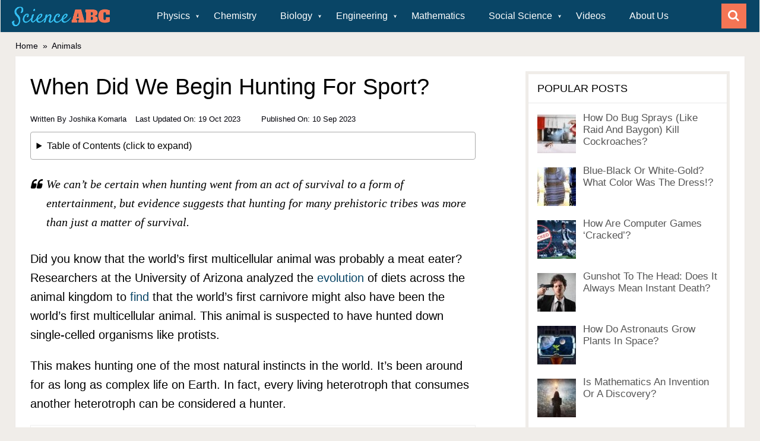

--- FILE ---
content_type: text/html
request_url: https://www.scienceabc.com/nature/animals/when-did-we-begin-hunting-for-sport.html
body_size: 36579
content:
<!DOCTYPE html>
<html class="no-js" lang="en-US">
<head>
	<meta charset="UTF-8">
	
	<!--[if IE ]>
	<meta http-equiv="X-UA-Compatible" content="IE=edge,chrome=1">
	<![endif]-->
	<link rel="profile" href="https://gmpg.org/xfn/11" />
	
                    <link rel="icon" href="https://www.scienceabc.com/wp-content/uploads/2015/04/favicon.ico" type="image/x-icon" />
        
        
        
                    <meta name="viewport" content="width=device-width, initial-scale=1">
            <meta name="apple-mobile-web-app-capable" content="yes">
            <meta name="apple-mobile-web-app-status-bar-style" content="black">
        
                            
	        <meta itemprop="name" content="When Did We Begin Hunting For Sport?" />
        <meta itemprop="url" content="https://www.scienceabc.com/nature/animals/when-did-we-begin-hunting-for-sport.html" />
	
                                                <meta itemprop="creator accountablePerson" content="Joshika Komarla" />
                    	
	<link rel="preconnect" href="https://cdn.fuseplatform.net" crossorigin>
	<link rel="preconnect" href="https://pagead2.googlesyndication.com" crossorigin>
	<link rel="preconnect" href="https://www.googletagservices.com" crossorigin>
	<link rel="preconnect" href="https://securepubads.g.doubleclick.net" crossorigin>
	<link rel="preconnect" href="https://static.criteo.net" crossorigin>
	<link rel="preconnect" href="https://www.googletagmanager.com" crossorigin>
	<link rel="preconnect" href="https://cdn.fuseplatform.net" crossorigin>
	<link rel="prefetch" href="https://www.googletagmanager.com/gtag/js?id=G-75C7GV94NH">
	<link rel="prefetch" href="https://cdn.fuseplatform.net/publift/tags/2/2299/fuse.js">
	<link rel="prefetch" href="https://securepubads.g.doubleclick.net/tag/js/gpt.js">
	<link rel="preload" href="https://www.scienceabc.com/wp-content/uploads/2016/01/ScienceABCNewLogo-1.png" as="image" media="all">


	<script>(function(w,d,u){w.readyQ=[];w.bindReadyQ=[];function p(x,y){if(x=="ready"){w.bindReadyQ.push(y);}else{w.readyQ.push(x);}};var a={ready:p,bind:p};w.$=w.jQuery=function(f){if(f===d||f===u){return a}else{p(f)}}})(window,document)</script>

	
<link rel="manifest" href="/superpwa-manifest.json">
<link rel="prefetch" href="/superpwa-manifest.json">
<meta name="theme-color" content="#ffffff">
<meta name="mobile-web-app-capable" content="yes">
<meta name="apple-touch-fullscreen" content="yes">
<meta name="apple-mobile-web-app-title" content="Science ABC">
<meta name="application-name" content="Science ABC">
<meta name="apple-mobile-web-app-capable" content="yes">
<meta name="apple-mobile-web-app-status-bar-style" content="default">
<link rel="apple-touch-icon" sizes="192x192" href="https://www.scienceabc.com/wp-content/uploads/2019/02/icon-e1551210823781.png">
<link rel="apple-touch-icon" sizes="512x512" href="https://www.scienceabc.com/wp-content/uploads/2019/02/splash-e1551210835132.jpg">

<meta name='robots' content='max-image-preview:large' />
<link rel="preload" as="font" href="https://www.scienceabc.com/wp-content/themes/mts_sociallyviral/fonts/FontAwesome.ttf" data-wpacu-preload-font="1" crossorigin>
<link rel="preload" as="font" href="https://www.scienceabc.com/wp-content/themes/mts_sociallyviral/fonts/FontAwesome.woff" data-wpacu-preload-font="1" crossorigin>
<link rel="preload" as="font" href="https://www.scienceabc.com/wp-content/themes/mts_sociallyviral/fonts/FontAwesome.eot" data-wpacu-preload-font="1" crossorigin>
<link rel="preload" as="font" href="https://www.scienceabc.com/wp-content/themes/mts_sociallyviral/fonts/FontAwesome.svg" data-wpacu-preload-font="1" crossorigin>
<script type="text/javascript">document.documentElement.className = document.documentElement.className.replace( /\bno-js\b/,'js' );</script>
	
	<style media="all">.awd-visible-phone{display:none !important}.awd-visible-tablet{display:none !important}.awd-hidden-desktop{display:none !important}.awd-visible-desktop{display:inherit !important}@media (min-width:980px){#top-bar .awd-hidden-phone{display:inline-block}#top-bar .awd-hidden-tablet{display:inline-block}#top-bar .awd-visible-desktop{display:inline-block !important}#sub-header .awd-hidden-phone{display:inline-block}#sub-header .awd-hidden-tablet{display:inline-block}#sub-header .awd-visible-desktop{display:inline-block !important}}@media (min-width:768px) and (max-width:979px){.awd-hidden-desktop{display:inherit !important}.awd-visible-desktop{display:none !important}.awd-visible-tablet{display:inherit !important}.awd-hidden-tablet{display:none !important}}@media (max-width:767px){.awd-hidden-desktop{display:inherit !important}.awd-visible-desktop{display:none !important}.awd-visible-phone{display:inherit !important}.awd-hidden-phone{display:none !important}}
.lazy-hidden,.entry img.lazy-hidden,img.thumbnail.lazy-hidden{background-color:#fff;background-image:url(//www.scienceabc.com/wp-content/plugins/a3-lazy-load/assets/css/loading.gif);background-repeat:no-repeat;background-position:50% 50%}figure.wp-block-image img.lazy-hidden{min-width:150px}picture source[type="image/webp"]{display:block}
.clear{clear:both}.nobr{white-space:nowrap}.lazy-hidden,.entry img.lazy-hidden,img.thumbnail.lazy-hidden{background-color:#fff}
html,body,div,span,iframe,h1,h2,h3,h4,h5,h6,p,blockquote,a,em,img,ins,small,strong,sub,sup,i,center,ol,ul,li,fieldset,form,label,legend,table,caption,tbody,tfoot,thead,tr,th,td,article,footer,header,menu,nav{margin:0;padding:0;border:0;font-size:100%;font:inherit;vertical-align:baseline}html{-webkit-font-smoothing:antialiased;-webkit-text-size-adjust:100%}article,footer,header,menu,nav{display:block}ol,ul{list-style-position:inside!important}sup,sub{font-size:50%}sup{vertical-align:super}sub{vertical-align:sub}blockquote,q{quotes:none}table{border-collapse:collapse;border-spacing:0}em{font-style:italic}button,input,select,textarea{margin:0}:focus{outline:0}img{max-width:100%;height:auto!important}iframe{max-width:100%}blockquote{font-weight:400;padding:0 10px 20px 27px;position:relative;margin-top:25px;font-family:Georgia;font-size:20px;font-style:italic}blockquote:after{font-family:FontAwesome;position:absolute;content:"\f10d";font-size:20px;width:50px;top:0;left:0}blockquote p{margin-bottom:10px}strong,b{font-weight:700}i{font-style:italic}small{font-size:100%}.wp-caption{background:#fff;border:1px solid #f0f0f0;max-width:96%;padding:5px 3px 10px;text-align:center}.wp-caption-text{margin-bottom:0}body{font:16px/27px Arial,sans-serif;color:#707070;background-color:#f0ede9}::-moz-selection{background:#222;color:#fff;text-shadow:none}::selection{background:#222;color:#fff;text-shadow:none}#page,.container{position:relative;margin-right:auto;margin-left:auto}h1,h2,h3,h4{font-weight:500;margin-bottom:12px;color:#555}h1{line-height:1.1}h2{line-height:1.2}h3{line-height:1.3}h4{font-size:20px;line-height:1.4}p{margin-bottom:20px}a{text-decoration:none;color:#369;transition:color .25s ease-in}a:hover{color:#ee210b}a:link,a:visited,a:active{text-decoration:none}.main-container{width:100%;margin:0 auto;clear:both;display:block;padding:0}#page,.container{max-width:1170px;min-width:240px}#site-header.fixed-header{position:fixed;top:0;left:0;width:100%}#page{margin-top:40px;min-height:100px;clear:both;width:100%;margin:40px auto 0px auto}.outer-page{max-width:1170px;margin:0 auto}header .menu-item-has-children>a:after{right:5px}header #primary-navigation .menu-item-has-children>a{padding-right:20px}div#page.single,#page.error{background:#fff;float:left;width:100%;padding:25px;box-sizing:border-box;margin-top:2px;box-shadow:0px 1px 2px 0px rgba(0,0,0,.05);margin-bottom:30px}.error404 .header-ad,.header-ad{margin-bottom:7px}.header-ad{clear:both}.error #s{border:1px solid rgba(0,0,0,.2)}.error p{color:#707070}header{float:left;width:100%;position:relative}#site-header{position:relative;float:left;width:100%;z-index:99;background:#fff;box-shadow:0px 1px 2px 0px rgba(0,0,0,.05);margin-bottom:5px}#site-header .container{background:#fff;max-width:100%}#menu-new-main-menu.clearfix:after{clear:none}header .primary-navigation li a{font-size:16px}#header{position:relative;width:100%;float:left;margin:0;padding:0;margin-top:0;text-align:center}#header h1,#header h2{float:left;display:inline-block;line-height:1;position:relative}#logo a{float:left;line-height:1}.image-logo{margin-top:2px;margin-bottom:0}#logo img{float:left}.logo-wrap{padding:0 0 0 20px;overflow:hidden;float:left;display:inline-block;box-sizing:border-box}#header .header-search{float:none;width:100%;max-width:453px;margin-bottom:23px;margin-top:31px;margin-left:auto;margin-right:auto;text-align:left}#header #searchform{width:100%;float:left}#header #s{margin:0 !important;width:100%;background:#efebe7;border-color:#efebe7}.widget-header .textwidget{float:left;margin-top:46px;border-left:1px solid #ccc;padding-left:20px}.single{margin-bottom:0}.menu-item-has-children>a:after{content:"\27A4";position:absolute;right:30px;transform:rotate(90deg);font-size:.5em}#primary-navigation{display:block;float:right;width:100%;text-align:left;max-width:100%}#primary-navigation a{color:#fff;text-align:left;text-decoration:none;padding:8px 20px;transition:none}#primary-navigation a{padding:15px 20px;box-sizing:border-box}#primary-navigation .menu-item-has-children>a{padding-right:45px}.navigation ul li:hover{background:rgba(0,0,0,.08)}.navigation ul li:hover a{color:#fff!important}.navigation ul{margin:0 auto 0 0;list-style-type:none}.navigation ul li{float:left;line-height:24px;position:relative;transition:background .25s ease-in}.navigation ul li a,.navigation ul li a:link,.navigation ul li a:visited{display:inline-block}.navigation ul li li{border-bottom:0}.navigation ul ul{position:absolute;width:265px;padding:20px 0 0;padding-top:0;z-index:400;font-size:12px;color:#798189;border-top:1px solid rgba(255,255,255,.22)}.navigation ul ul li{padding:0;border-right:0}.navigation ul ul a,.navigation ul ul a:link,.navigation ul ul a:visited{padding:13px 45px 13px 20px;position:relative;width:265px;border-left:0;background:0 0;border-right:0;border-radius:0;border-bottom:0;margin:0}.navigation ul ul li:last-child a{border-bottom:none}.navigation ul ul{display:none}.navigation ul ul ul{left:265px;top:-1px}.clearfix:before,.clearfix:after{content:" ";display:table}.clearfix:after{clear:both}.clearfix{*zoom:1}.mobile-menu.footer{display:none !important}.navigation .toggle-caret{display:none}a#pull{display:none}.navigation i{margin-right:4px}.sticky-navigation-active{z-index:500;position:fixed;top:0;margin:0 !important;-webkit-backface-visibility:hidden}.admin-bar .sticky-navigation-active{top:32px}.sticky-navigation a{transition:all .25s linear}.sticky-navigation-active a{padding-top:5px;padding-bottom:5px}.home-h2 .latestPost.featuredPost{width:100%;margin-right:0}.home-h2 .sidebar.c-4-12{background:#fff;width:33%;max-width:370px;box-shadow:0px 1px 2px 0px rgba(0,0,0,.05);margin-bottom:20px}.home-h2 .article{width:65.812%}.article{width:67%;float:left;margin-bottom:10px;padding:0}@media (max-width:768px){.article{width:100%;float:left;margin-bottom:10px;padding:0}#menu-new-main-menu{display:none!important}.logo-wrap{position:fixed;top:0;left:10px}body .main-container{max-width:96%}#logo a{padding:0}#logo img{float:left!important}}.article ul li a{line-height:200%}.article ol li a{line-height:200%}#content_box{float:left;width:100%}.post{float:left;width:100%;word-wrap:break-word}.single_post{width:100%;overflow:hidden}.single_post .thecategory a{color:#fff}.single_post .thecategory{color:#fff;padding:7px 15px;margin-left:0;margin-bottom:15px;float:left}.single_page{padding-top:0;float:left;width:100%}.post-single-content{clear:both}.readMore{float:right;color:#7b7a79}.readMore a{color:#ee210b}.frontPost .readMore a{color:#000;font-size:12px}.ss-full-width{background:#fff;overflow:hidden;padding-top:0}.ss-full-width #content_box{padding-right:0;padding-left:0}.ss-full-width #featured-thumbnail,.ss-full-width .featured-thumbnail,.ss-full-width .featured-thumbnail img{float:none}.post.excerpt{clear:both;margin-bottom:30px;overflow:hidden;padding-bottom:15px;background-color:#fff;width:auto}.wp-post-image{float:left}.featured-thumbnail{float:left;max-width:100%}#featured-thumbnail{float:left;max-width:100%;display:block;position:relative;width:100%}.featured-thumbnail img{margin-bottom:0;width:100%;float:left}.title{clear:both}.single-title{float:left;width:100%}h3.featured-category-title{clear:both}h3.featured-category-title a{color:#555}.page h1.title{padding-top:0;margin-bottom:0}.post-info{display:block;color:#02020a;float:left;clear:both;width:100%;font-size:13px;text-transform:capitalize}.post-info a,.single_post .post-info a{color:#02020a}.post-info>span,.widget .vertical-small .post-info>span{margin-right:35px}.related-posts .post-info>span{margin-right:10px}.post-info>span:last-child{margin-right:0}.post-info i{margin-right:3px}.widget .post-info>span{margin-right:15px}.related-posts .post-info{clear:none;float:none}.thecategory{margin-left:5px}article header{margin-bottom:11px;float:left;width:100%}.single article header{margin-bottom:5px}.single-prev-next{float:right;margin-bottom:27px;overflow:hidden}.single-prev-next a{color:#fff;text-transform:uppercase;font-weight:500;padding:10px 15px;line-height:22px;margin-right:3px;margin-bottom:3px;position:relative;display:inline-block;transition:background .25s ease-in}.single-prev-next a i{margin-right:3px}.single-prev-next a:last-child{margin-right:0}.latestPost{width:31.6%;float:left;margin-bottom:30px;margin-right:2.6%;background:#fff;box-shadow:0px 1px 2px 0px rgba(0,0,0,.05);position:relative}.home-h2 .latestPost{width:48.052%;margin-right:3.896%}.latestPost.featuredPost{width:65.8%}.post-label{position:absolute;top:0;left:0;padding:7px 15px;color:#fff !important}.latestPost.first{clear:left}.home-h2 .latestPost.first{clear:none}.latestPost .title{display:block;margin-bottom:7px}.latestPost.featuredPost .title{margin-bottom:0}.latestPost header{padding:15px 20px 14px;box-sizing:border-box;margin-bottom:0}.latestPost.featuredPost header{min-height:92px}.single_post header{width:100%;margin-bottom:8px}.article img.left,.article img.alignleft,.wp-caption.alignleft{margin:.3em 1.571em .5em 0;display:block;float:left}.article img.right,.article img.alignright,.wp-caption.alignright{margin:.3em 0 .5em 1.571em;display:block;float:right}.article img.center,.article img.aligncenter,.wp-caption.aligncenter{margin:.3em auto .5em auto;display:block}.article img.aligncenter{margin-top:1em;margin-bottom:1em;display:block;clear:both}.article ul{margin:1.5em 0 1.571em 1.9em;list-style-type:square;list-style-position:inside}.article ol{margin:1.5em 0 1.571em 1.9em;list-style-type:decimal;list-style-position:inside}.article ul ul,.article ol ol,.article ul ol,.article ol ul{margin-top:0;margin-bottom:0}.article .iconlist{margin-left:0}.article .iconlist li{list-style-type:none}.thecontent{clear:both}.widget_nav_menu .fa>a,.widget_nav_menu .fa>a{padding-left:5px}.widget_nav_menu .sub-menu{margin-top:8px}#sidebar .widget_nav_menu li{list-style-type:none;margin-left:0}#sidebar .widget_nav_menu li ul{margin-left:10px}#sidebar .widget_nav_menu .sub-menu{display:none}#sidebar .menu-item-has-children>a:after{content:''}#sidebar .menu-item-has-children.active>.toggle-caret i:before{content:"\f068"}#sidebar .widget_nav_menu .toggle-caret{position:absolute;right:0;top:0}.widget .textwidget{line-height:23px;padding-top:0}#sidebars .widget.widget_text{background:0 0;box-shadow:none}#sidebars .widget_text>div{padding:0}input,textarea,select{padding:8px 12px;font-size:16px;color:#02020a;border:1px solid #d8d8d8;font-family:inherit}textarea{overflow:auto;resize:vertical}select{padding:6px 10px;border-color:#d8d8d8}table{width:100%;text-align:left;margin-bottom:25px;border:1px solid #e9e9e9}thead{background:#fcfcfc;font-size:14px;color:#585f65}table th,table td{padding:7px 15px;text-align:left}thead th{padding:14px}tbody th{font-weight:400;border-bottom:1px solid #e9e9e9}hr{border:none;border-bottom:1px solid #e5e5e5;border-bottom:1px solid rgba(0,0,0,.1);width:297px;margin:35px 0;clear:both;position:relative}#searchform{padding:0;float:left;clear:both;width:100%;position:relative}.no-results #searchform{margin-bottom:100px}.article #searchform{max-width:300px}#searchform fieldset{float:left}.sbutton,#searchsubmit{right:0;top:0;padding:9px 0;float:right;border:0;width:42px;height:42px;cursor:pointer;text-align:center;padding-top:10px;color:#02020a;transition:all .25s linear;background:0 0;z-index:10;position:absolute;border:0;vertical-align:top}#searchform .fa-search,#search-image-opener .fa-search{font-size:20px;top:0;color:#fff;background:#33bcf2;position:absolute;right:0;padding:9px;height:24px;width:24px;text-align:center}#search-image-opener .fa-search{background-color:#f47555}#search-image-opener{right:5px}#s,.woocommerce-product-search .search-field{width:100%;background-color:#fff;float:left;padding:8px 0;text-indent:10px;color:#555;border:1px solid #fff;box-sizing:border-box;height:42px}.home-h2 #sidebar #s{background:#f0ede9}::-webkit-input-placeholder{color:#02020a}:-moz-placeholder{color:#02020a}::-moz-placeholder{color:#02020a}:-ms-input-placeholder{color:#02020a}:input-placeholder{color:#02020a}input::-webkit-input-speech-button{margin-right:14px;margin-left:4px;cursor:pointer}#searchform fieldset{width:100%}.breadcrumb,.breadcrumb>div,.breadcrumb .fa-caret-right,.breadcrumb .root a{float:none}.breadcrumb{clear:both;padding:0;overflow:hidden;margin-top:2px;float:left;width:100%;font-size:14px;color:#02020a}.breadcrumb a{color:#02020a}.breadcrumb>div{padding:0 5px;overflow:hidden;float:none;display:inline-block}.breadcrumb .fa-caret-right{padding:0}.breadcrumb .root{padding:0}.breadcrumb .fa-caret-right{padding:0}.breadcrumb>div{overflow:visible}.no-results h2{font-size:16px}.read-more{margin:0 0 0 10px;line-height:1.4em;background:0 0;padding:0;font-size:16px}#sidebars p{line-height:20px}.sidebar.c-4-12{float:right;width:30.7%;line-height:20px;max-width:344px;padding:5px;box-sizing:border-box}@media (max-width:979px){.sidebar.c-4-12{display:none}}.sidebar.c-4-12 .widget:last-child{margin-bottom:0}.sidebar.c-4-12 a{color:#555}#sidebars .wp-post-image,footer .wp-post-image{margin-bottom:0;margin-top:2px;margin-right:12px!important;margin-left:0}.widget .post-img{position:relative}.widget .post-img img{float:left;margin-right:12px;margin-top:4px}.sidebar.c-4-12 .advanced-recent-posts li.vertical-small .post-img img,.sidebar.c-4-12 .popular-posts li.vertical-small .post-img img,.sidebar.c-4-12 .category-posts li.vertical-small .post-img img,.sidebar.c-4-12 .related-posts-widget li.vertical-small .post-img img,.sidebar.c-4-12 .author-posts-widget li.vertical-small .post-img img{margin:0;width:100%}.widget .vertical-small .post-title{clear:both;margin-bottom:5px;float:left;width:100%;font-size:20px;line-height:28px}#sidebars .vertical-small .wp-post-image,footer .vertical-small .wp-post-image{margin-right:0!important;margin-top:0}.widget .vertical-small .post-info{width:100%;float:left;margin-bottom:5px}.widget .vertical-small .post-excerpt{clear:both}#sidebars .widget{background:#fff;box-shadow:0px 1px 2px 0px rgba(0,0,0,.05)}#sidebars .widget.vertical-small{background:0 0;box-shadow:none;-webkit-box-shadow:none}#sidebars .widget.vertical-small .post-data{background:#fff}#sidebars .widget .widget-title{background:#fcfcfc}#sidebars .widget.vertical-small .widget-title{margin-bottom:30px;background:0 0;padding:0;border:0}.widget{margin-bottom:30px;float:left;clear:both;width:100%}.latestPost.homepage-widget .widget{margin-bottom:0}.widget .title{font-weight:700;text-transform:uppercase;color:#545e68;font-size:12px}.widget li{list-style-type:square;margin-left:17px;margin-bottom:7px;position:relative}.widget>h3{font-size:20px;line-height:18px;margin:0 0 15px;padding:15px;border-bottom:1px solid #e9e9e9}.widget.vertical-small>h3{padding:0}.home-h2 .widget .vertical-small .post-data{padding:15px 0 0;box-shadow:none}.home-h2 .widget .vertical-small .post-info{margin-bottom:0}.home-h2 .widget>h3{padding:0;padding-bottom:15px}.sidebar .widget.vertical-small{background:0 0;box-shadow:none;-webkit-box-shadow:none}.widget .post-title{font-size:17px;overflow:hidden;margin-bottom:5px}.widget .post-info{width:auto;float:none;overflow:hidden;display:inline}.sidebar .widget{background:#fff;box-shadow:0px 1px 2px 0px rgba(0,0,0,.05);position:relative}.sidebar.c-4-12 .widget.social-profile-icons{padding:14px;box-sizing:border-box}.home-h2 .sidebar .widget{box-shadow:none;background:0 0}.home-h2 .sidebar .widget.mts_ad_300_widget>div{padding:13px;background:#f0ede9;overflow:hidden}.sidebar.c-4-12 .advanced-recent-posts li,.sidebar.c-4-12 .popular-posts li,.sidebar.c-4-12 .category-posts li,.sidebar.c-4-12 .related-posts-widget li,.sidebar.c-4-12 .author-posts-widget li{padding:10px 15px;margin:0;background:#fff;box-sizing:border-box}.sidebar.c-4-12 .advanced-recent-posts li:first-child,.sidebar.c-4-12 .popular-posts li:first-child,.sidebar.c-4-12 .category-posts li:first-child,.sidebar.c-4-12 .related-posts-widget li:first-child,.sidebar.c-4-12 .author-posts-widget li:first-child{padding-top:0!important}.home-h2 .sidebar.c-4-12 .advanced-recent-posts li,.home-h2 .sidebar.c-4-12 .popular-posts li,.home-h2 .sidebar.c-4-12 .category-posts li,.home-h2 .sidebar.c-4-12 .related-posts-widget li,.home-h2 .sidebar.c-4-12 .author-posts-widget li{padding:10px 0}.sidebar.c-4-12 .advanced-recent-posts li.vertical-small,.sidebar.c-4-12 .popular-posts li.vertical-small,.sidebar.c-4-12 .category-posts li.vertical-small,.sidebar.c-4-12 .related-posts-widget li.vertical-small,.sidebar.c-4-12 .author-posts-widget li.vertical-small{padding:0;margin-bottom:30px}.sidebar.c-4-12 .advanced-recent-posts li.vertical-small:last-child,.sidebar.c-4-12 .popular-posts li.vertical-small:last-child,.sidebar.c-4-12 .category-posts li.vertical-small:last-child,.sidebar.c-4-12 .related-posts-widget li.vertical-small:last-child,.sidebar.c-4-12 .author-posts-widget li.vertical-small:last-child{margin-bottom:0}.widget .vertical-small .post-data{float:left;width:100%;padding:15px;box-sizing:border-box;box-shadow:0px 1px 2px 0px rgba(0,0,0,.05)}.widget .advanced-recent-posts,.widget .popular-posts,.widget .category-posts,.widget .related-posts-widget,.widget .author-posts-widget{padding:0}.advanced-recent-posts li,.popular-posts li,.category-posts li,.related-posts-widget li,.author-posts-widget li{list-style:none!important;margin:0;float:left;width:100%;transition:all .25s linear;color:#aaa;padding-left:0;background:0 0;padding-top:2px;padding-bottom:15px;margin-bottom:15px;overflow:visible}.advanced-recent-posts li:last-child,.popular-posts li:last-child,.category-posts li:last-child,.related-posts-widget li:last-child,.author-posts-widget li:last-child{margin-bottom:15px}.advanced-recent-posts p,.popular-posts p,.category-posts p,.related-posts-widget p,.author-posts-widget p{margin:0;font-size:13px}.widget .meta{font-size:13px;color:#777;overflow:hidden}.widget .post-excerpt{overflow:hidden;font-size:14px}.wpt_widget_content .entry-title{font-weight:400 !important}.article .rrssb-buttons.large-format li a,.article .rrssb-buttons.large-format li a .text{-webkit-backface-visibility:hidden;-moz-backface-visibility:hidden;-ms-backface-visibility:hidden}.article .rrssb-buttons,.article .rrssb-buttons li,.article .rrssb-buttons li a{box-sizing:border-box}.header-social.single-social{float:left;padding:0;margin-bottom:27px}.type-page .header-social.single-social{width:100%;margin-bottom:15px}.type-page .header-social.single-social.floating{width:44px}article .rrssb-buttons li:last-child{padding-right:0}.single-social a .fa{font-size:20px;color:#fff}article .rrssb-buttons{font-family:"Helvetica Neue",Helvetica,Arial,sans-serif;height:42px;margin:0;padding:0;width:100%}article .rrssb-buttons li{float:left;height:100%;list-style:none;margin:0;padding:0 1.5px;line-height:13px;margin-bottom:3px;width:auto}article .rrssb-buttons li.email a{background-color:#0a88ff}article .rrssb-buttons li.email a:hover{background-color:#006ed6}article .rrssb-buttons li.facebook a,article .rrssb-buttons li.facebookshare a{background-color:#306199}article .rrssb-buttons li.facebook a:hover,article .rrssb-buttons li.facebookshare a:hover{background-color:#244872}article .rrssb-buttons li.reddit a{background-color:#8bbbe3}article .rrssb-buttons li.reddit a:hover{background-color:#62a3d9}article .rrssb-buttons li.twitter a{background-color:#26c4f1}article .rrssb-buttons li.twitter a:hover{background-color:#0eaad6}article .rrssb-buttons li a{background-color:#ccc;display:block;font-size:11px;font-weight:700;padding:11px;min-width:42px;position:relative;text-align:center;text-decoration:none;text-transform:uppercase;-webkit-font-smoothing:antialiased;-moz-osx-font-smoothing:grayscale;width:100%;transition:background-color .2s ease-in-out}article .rrssb-buttons li a .text{color:#fff;margin-left:7px;vertical-align:3px}footer{overflow:hidden;width:100%;margin-bottom:100px}footer{position:relative;overflow:hidden;clear:both;background:#fff;box-shadow:0px 1px 2px 0px rgba(0,0,0,.05)}footer .container{background:#fff;padding:0}footer a{color:#555}.copyrights{float:left;width:100%;clear:both;padding-bottom:29px;padding-top:38px}.copyright{display:inline-block;float:left}#copyright-note{width:1170px;margin:0 auto;clear:both;max-width:100%;text-align:center;font-size:14px;color:#02020a}.copyrights a{color:#02020a}a.toplink{font-size:40px;line-height:15px;position:absolute;left:50%;margin-left:-13px}a.toplink .fa{line-height:15px}#footer-navigation #navigation li{display:inline-block;padding-right:12px;padding-left:12px;border-right:1px solid #d2d2d2;line-height:1;width:auto!important;float:none}#footer-navigation li.menu-item-has-children>a:after{display:none}#footer-navigation #navigation li:last-of-type{border-right:0;padding-right:0}#footer-navigation li ul{display:none}#footer-navigation li:last-child{padding-right:0;border-right:0}#footer-navigation li:first-child{padding-right:0;border-right:0}#footer-navigation #navigation ul .current-menu-item a{background:0 0;color:inherit!important}.postsby{margin-bottom:25px}.top{float:right;position:relative;text-align:initial}.toplink .fa-chevron-up{font-size:24px}#move-to-top{color:#fff;cursor:pointer;display:inline-block;font-weight:700;height:12px;padding:14px 10px;position:fixed;right:26px;top:164px;transition:all .25s linear 0s;width:20px;z-index:25;background:#ee210b}#move-to-top:not(.filling){opacity:0;visibility:hidden}#move-to-top .fa-angle-up{font-size:22px;position:absolute;top:9px}.related-posts{margin-top:20px;clear:both;float:left;width:100%}.related-posts .latestPost{width:31.3%;margin-right:5px;margin-left:5px}.related-posts .latestPost:nth-child(3n-2){clear:left!Important}.related-posts .last{margin-right:0;padding-bottom:0}.related-posts .latestPost .title,.related-posts .latestPost .title a{font-size:18px;margin-bottom:10px;line-height:24px}.related-posts article header{margin-bottom:0;border:1px solid #e9e9e9;border-top:0;min-height:120px}.tags{margin:10px 0 20px;width:100%;float:left}.tags a{margin-left:5px}.postauthor{margin:20px 0 30px;padding:0;min-height:180px;float:left;clear:both;width:100%}.postauthor h5{font-weight:400;font-size:20px;padding:0;margin:20px 0 15px;line-height:1;text-transform:capitalize;color:#555;display:inline-block}.postauthor img{float:left;margin:0 20px 0 0;width:23.065%}.author-wrap{border:1px solid #e9e9e9;min-height:168px;padding-right:20px}span.author-posts{float:right;margin:20px 0 10px;line-height:1}.postauthor h4 a{color:#473636}.related-posts h4,#respond h4,.total-comments,.postauthor h4,.postauthor-top{margin-bottom:25px;margin-top:1px;font-weight:500;text-transform:uppercase;font-size:24px;line-height:1}.postauthor-top{padding-top:5px;padding-bottom:8px;margin-bottom:15px}.clear{clear:both}.left{float:left}.right{float:right}.last{margin-right:0!important}.tagcloud a{font-size:14px!important;padding:8px 15px;margin-bottom:3px;float:left;margin-right:3px;background:#f47555;color:#FFFFFF!important;transition:all .25s linear}.widget #wp-subscribe,.widget-header #wp-subscribe{box-shadow:0px 1px 2px 0px rgba(0,0,0,.05)}.widget .wpt_widget_content .tab-content li,.widget .wp_review_tab_widget_content .tab-content li{border-bottom:0;margin-bottom:15px}.widget .wpt_widget_content .tab_title a,.widget .wp_review_tab_widget_content .tab_title a{background:#fcfcfc;font-size:18px;font-weight:500;color:#555;line-height:49px;padding:0}.widget .wpt_widget_content .inside,.widget .wp_review_tab_widget_content .inside{padding-top:25px}.widget .wpt_widget_content .wpt-pagination,.widget .wp_review_tab_widget_content .wpt-pagination{padding-bottom:20px;padding-top:10px}.nocomments{margin-top:20px;clear:both;float:left;width:100%;display:none}.widget_search{overflow:visible}.ajax-search-box-open #s{border-bottom:1px solid #fff}.ajax-search-results-container{position:absolute;top:43px;left:0;box-sizing:border-box;width:100%;z-index:9;background:#f0ede9;border:1px solid #efebe7;border-top:none}.widget .ajax-search-results-container{background:#fff;border-color:#fff}.ajax-search-results-container.loading:after{content:"";display:block;position:absolute;top:0;right:0;bottom:0;left:0;background-color:rgba(255,255,255,.8)}ul.ajax-search-results{margin:0;margin-top:10px;padding:0}.ajax-search-results li{margin:0;margin-bottom:12px;display:block;list-style:none;padding:0 12px;clear:both;min-height:85px}.ajax-search-results li a{color:#555}.ajax-search-results img{margin-bottom:0;margin-top:5px;margin-right:15px;margin-left:0;float:left}.ajax-search-meta{margin:0 12px 10px;height:20px;font-size:13px}.ajax-search-meta .results-count{float:left;color:#aaa}.ajax-search-meta .results-link{float:right;color:#555}.ajax-search-results-container .no-results{padding:8px;color:#aaa;font-style:italic}.ajax-search-results li .meta{font-size:14px;color:#02020a}.pace .pace-progress{background:#29d;position:fixed;z-index:2000;top:0;left:0;height:3px;transition:width .8s}.admin-bar .pace .pace-progress{top:32px}.pace-inactive{display:none}div#load-posts a{float:left;width:100%;text-align:center;background:#fff;box-shadow:0px 1px 2px 0px rgba(0,0,0,.05);margin-bottom:30px;padding:15px 0;line-height:1;font-size:18px;text-transform:uppercase}#load-posts a{overflow:hidden;color:#555}#load-posts a.inactive{cursor:default}#load-posts a .fa{margin-right:8px}pre{overflow:auto;padding:25px 15px 15px;margin:15px 0;position:relative;background:#555;font-family:monospace;color:#fff;box-sizing:border-box}pre:before{content:"\f121";color:#fff;position:absolute;font-size:18px;right:14px;top:6px;font-family:fontawesome}.flex-video{position:relative;padding-bottom:56.25%;padding-top:30px;height:0;overflow:hidden}.flex-video iframe,.flex-video object,.flex-video embed{position:absolute;top:0;left:0;width:100%;height:100%}#parallax{position:relative;padding-bottom:30%;height:0;overflow:hidden;background-size:cover;margin-bottom:15px}#page.parallax{padding-top:15px}.latestPost-review-wrapper{position:absolute;top:0;right:0;background:#fff;padding:7px 15px;color:#fff !important}.related-posts .latestPost-review-wrapper{padding:3px 15px}.latestPost-review-wrapper .review-total-star{margin:1px 0}.latestPost-review-wrapper .percentage-icon{top:0;font-size:inherit;font-style:normal}.review-type-circle.review-total-only,.review-type-circle.wp-review-show-total{overflow:hidden}#primary-navigation #wpmm-megamenu{border-top:1px solid rgba(255,255,255,.22)}#primary-navigation #wpmm-megamenu .wpmm-posts .wpmm-entry-title a{font-weight:500}div.desktop{display:none}div.desktop1{display:none}div.mobile{display:block}@media screen and (min-width:768px){div.desktop{display:block}div.desktop1{display:inline}div.mobile{display:none}}@media (max-width:768px){.single .breadcrumb{margin-top:18px !important}.single #page{margin-top:0 !important}}.accordion{cursor:pointer;padding:18px;width:100%;text-align:left;border:none;outline:none;transition:.4s;font:inherit;font-weight:700}.accordion:before{content:"+";color:#fff;background-color:#f47555;border-color:#f47555;border-style:dotted;border-radius:20px;margin-right:10px;padding-left:4px;padding-right:4px}.panel{padding:0 18px;display:none;overflow:hidden}.related-posts .clear{display:flex;flex-direction:row;flex-wrap:wrap}.related-posts .clear article{flex-grow:1;display:flex;flex-direction:column}.related-posts .clear article header{flex-grow:1}aside{display:block;z-index:2;position:relative}#fuse-privacy-tool{font-size:.5rem}.code-block-label{font-size:.001em}.header-ad{height:120px;overflow:hidden}@media (max-width:970px){.header-ad{height:90px;padding-top:10px;overflow:hidden}}@media (max-width:728px){.header-ad{height:100px;padding-top:10px;overflow:hidden}}#fusenative{min-height:300px;margin:8px auto;text-align:center;clear:both}@media (max-width:970px){#fusenative{min-height:0px;margin:8px auto;text-align:center;clear:both}}@media (max-width:728px){#fusenative{min-height:0px;margin:8px auto;text-align:center;clear:both}}.pagination{clear:both;overflow:hidden;float:left;width:100%;margin-top:0;margin-bottom:30px;padding:20px;background:#fff;box-shadow:0px 1px 2px 0px rgba(0,0,0,.05);box-sizing:border-box}.pagination ul{list-style:none;margin:0}.pagination ul li{float:left;margin-bottom:5px}.pagination a:hover{color:#fff;margin:0 5px 0 0;display:inline-block;float:left;line-height:1;text-decoration:none;padding:13px 14px;background:#33bcf2;min-width:42px;text-align:center;box-sizing:border-box}.pagination a{background:#33bcf2;margin:0 5px 0 0;display:inline-block;float:left;line-height:42px;text-decoration:none;color:#fff;padding:0 14px;min-width:42px;text-align:center;transition:all .25s linear;box-sizing:border-box}.pagination .nav-previous{float:left;margin-bottom:0}.pagination .nav-next{float:right;margin-bottom:0}.pagination .nav-previous a,.pagination .nav-next a{color:#fff !important}.pagination .nav-previous a:hover,.pagination .nav-next a:hover{background-color:#f47555}.pagination .nav-next a{margin-right:0;margin-left:5px}.pagination a:hover{color:#fff;margin:0 5px 0 0;min-width:42px;display:inline-block;float:left;line-height:42px;text-decoration:none;padding:0 14px;text-align:center;background:#f47555;background-color:#f47555;box-sizing:border-box}.pagination a{background-color:#33bcf2;color:#fff}.bigincontentad{height:280px !important;overflow:hidden !important}.incontentad{margin:8px auto;text-align:center;clear:both;height:280px !important;overflow:hidden !important}.latestPost,.latestPost .featured-thumbnail,.latestPost .featured-thumbnail img{float:none !important}@media (max-width:979px){.featured-thumbnail{margin:0 auto}.latestPost.featuredPost{width:100% !important}.latestPost.homepage-widget{display:none}}#content_box{display:flex;flex-direction:row;justify-content:space-between;flex-wrap:wrap}#content_box .postsby{width:100%}#content_box .latestPost{margin-right:0 !important}#site-header{position:sticky;top:0}@media (min-width:866px){.header-ad{display:none !important}body #header .header-search,body #header #s,body #header .search-form{display:flex;height:100% !important}body #header .header-search{display:none;margin-right:5px;max-width:calc(100% - 180px);position:absolute;top:0;right:0;text-align:left;z-index:99;margin:0}header#site-header{margin-left:-2%;margin-right:-2%;width:104%}#header{display:flex;justify-content:center}#header>*{float:none !important}#site-header .container{max-width:1370px !important;padding:0 13px}header .logo-wrap{max-width:179px;padding:0 5px}#site-header,#site-header .container{background-color:#094566}body #header #s{border-color:#efebe7;float:none;background-color:#fff;border-left:0;border-right:0;text-align:center;padding-right:200px}.sbutton,#searchsubmit{right:10px;top:50%;transform:translateY(-50%)}header #search-close{display:block;right:70px;background:#ddd}#primary-navigation{width:auto !important;margin:0 auto}.navigation ul{padding-right:70px;display:flex;justify-content:center;flex-wrap:wrap}.navigation ul li{float:none !important}.navigation ul li a{white-space:pre}#page,.container{max-width:1370px}#page{display:flex;justify-content:space-between}#page aside{height:100%}.outer-page{max-width:1370px}.article{max-width:750px}.outer-page:after{content:'';display:block;clear:both}}@media (max-width:865px){#search-image-opener{display:none}body #header .header-search{position:fixed;z-index:999;width:calc(100vw - 166px) !important;right:0;left:auto;margin-right:0}body #init-search{height:50px;width:50px;display:flex;align-items:center;justify-content:center;padding:0}body #primary-navigation .toggle-mobile-menu:after{top:9px}body #s{padding-right:110px}}@media (max-width:480px){body #header .header-search{width:calc(100vw) !important}}.main-container *:not(.trc_related_container *){float:none !important}.post-box .horizontal-container-inner{display:flex}.post-box .post-img{flex-shrink:0}#taboola-below-article-thumbnails{min-height:1100px}@media (max-width:480px){#taboola-below-article-thumbnails{min-height:3300px}}#taboola-below-homepage-thumbnails{min-height:1560px}@media (max-width:480px){#taboola-below-homepage-thumbnails{min-height:1700px}}.saboxplugin-wrap{margin-bottom:10px !important}
.fa.fa-pull-left,.fa.pull-left{margin-right:.3em}.fa,.fa-stack{display:inline-block}.fa-fw,.fa-li{text-align:center}@font-face{font-family:FontAwesome;font-display:swap;src:url(//www.scienceabc.com/wp-content/themes/mts_sociallyviral/css/../fonts/FontAwesome.eot);src:url(//www.scienceabc.com/wp-content/themes/mts_sociallyviral/css/../fonts/FontAwesome.eot#iefix) format('embedded-opentype'),url(//www.scienceabc.com/wp-content/themes/mts_sociallyviral/css/../fonts/FontAwesome.ttf) format('truetype'),url(//www.scienceabc.com/wp-content/themes/mts_sociallyviral/css/../fonts/FontAwesome.woff) format('woff'),url(//www.scienceabc.com/wp-content/themes/mts_sociallyviral/css/../fonts/FontAwesome.svg#FontAwesome) format('svg');font-weight:400;font-style:normal}.fa{font:normal normal normal 14px/1 FontAwesome;font-size:inherit;text-rendering:auto;-webkit-font-smoothing:antialiased;-moz-osx-font-smoothing:grayscale}.fa-lg{font-size:1.33333333em;line-height:.75em;vertical-align:-15%}.fa-2x{font-size:2em}.fa-3x{font-size:3em}.fa-4x{font-size:4em}.fa-5x{font-size:5em}.fa-fw{width:1.28571429em}.fa-ul{padding-left:0;margin-left:2.14285714em;list-style-type:none}.fa.fa-pull-right,.fa.pull-right{margin-left:.3em}.fa-ul>li{position:relative}.fa-li{position:absolute;left:-2.14285714em;width:2.14285714em;top:.14285714em}.fa-li.fa-lg{left:-1.85714286em}.fa-border{padding:.2em .25em .15em;border:.08em solid #eee;border-radius:.1em}.fa-pull-left{float:left}.fa-pull-right,.pull-right{float:right}.pull-left{float:left}.fa-spin{-webkit-animation:fa-spin 2s infinite linear;animation:fa-spin 2s infinite linear}.fa-pulse{-webkit-animation:fa-spin 1s infinite steps(8);animation:fa-spin 1s infinite steps(8)}@-webkit-keyframes fa-spin{0%{-webkit-transform:rotate(0);transform:rotate(0)}100%{-webkit-transform:rotate(359deg);transform:rotate(359deg)}}@keyframes fa-spin{0%{-webkit-transform:rotate(0);transform:rotate(0)}100%{-webkit-transform:rotate(359deg);transform:rotate(359deg)}}.fa-rotate-90{filter:progid: DXImageTransform.Microsoft.BasicImage(rotation=1);-webkit-transform:rotate(90deg);-ms-transform:rotate(90deg);transform:rotate(90deg)}.fa-rotate-180{filter:progid: DXImageTransform.Microsoft.BasicImage(rotation=2);-webkit-transform:rotate(180deg);-ms-transform:rotate(180deg);transform:rotate(180deg)}.fa-rotate-270{filter:progid: DXImageTransform.Microsoft.BasicImage(rotation=3);-webkit-transform:rotate(270deg);-ms-transform:rotate(270deg);transform:rotate(270deg)}.fa-flip-horizontal{filter:progid: DXImageTransform.Microsoft.BasicImage(rotation=0, mirror=1);-webkit-transform:scale(-1,1);-ms-transform:scale(-1,1);transform:scale(-1,1)}.fa-flip-vertical{filter:progid: DXImageTransform.Microsoft.BasicImage(rotation=2, mirror=1);-webkit-transform:scale(1,-1);-ms-transform:scale(1,-1);transform:scale(1,-1)}:root .fa-flip-horizontal,:root .fa-flip-vertical,:root .fa-rotate-180,:root .fa-rotate-270,:root .fa-rotate-90{filter:none}.fa-stack{position:relative;width:2em;height:2em;line-height:2em;vertical-align:middle}.fa-stack-1x,.fa-stack-2x{position:absolute;left:0;width:100%;text-align:center}.fa-stack-1x{line-height:inherit}.fa-stack-2x{font-size:2em}.fa-inverse{color:#fff}.fa-plus:before{content:"\f067"}.fa-minus:before{content:"\f068"}.fa-search:before{content:"\f002"}.fa-envelope-o:before{content:"\f003"}.fa-star:before{content:"\f005"}.fa-user:before{content:"\f007"}.fa-close:before,.fa-remove:before,.fa-times:before{content:"\f00d"}.fa-clock-o:before{content:"\f017"}.fa-repeat:before,.fa-rotate-right:before{content:"\f01e"}.fa-refresh:before{content:"\f021"}.fa-tags:before{content:"\f02c"}.fa-ban:before{content:"\f05e"}.fa-calendar:before{content:"\f073"}.fa-chevron-up:before{content:"\f077"}.fa-comments:before{content:"\f086"}.fa-twitter:before{content:"\f099"}.fa-facebook-f:before,.fa-facebook:before{content:"\f09a"}.fa-globe:before{content:"\f0ac"}.fa-bars:before,.fa-navicon:before,.fa-reorder:before{content:"\f0c9"}.fa-google-plus:before{content:"\f0d5"}.fa-caret-down:before{content:"\f0d7"}.fa-caret-right:before{content:"\f0da"}.fa-angle-double-left:before{content:"\f100"}.fa-angle-double-right:before{content:"\f101"}.fa-angle-left:before{content:"\f104"}.fa-angle-right:before{content:"\f105"}.fa-angle-up:before{content:"\f106"}.fa-quote-left:before{content:"\f10d"}.fa-code:before{content:"\f121"}.fa-long-arrow-left:before{content:"\f177"}.fa-long-arrow-right:before{content:"\f178"}.fa-reddit:before{content:"\f1a1"}.fa-stumbleupon:before{content:"\f1a4"}.fa-whatsapp:before{content:"\f232"}

html{overflow-x:hidden}html.noscroll{position:static;overflow-y:auto;width:auto}.main-container{max-width:96%}#mobile-menu-wrapper{position:fixed;top:0;width:300px;height:100%;min-height:100%;max-height:100%;background:#222;left:-300px;overflow:auto;transition:left .5s ease;-webkit-backface-visibility:hidden;z-index:9999999}.rtl #mobile-menu-wrapper{left:auto;right:-300px;border-right:0;transition:right .5s ease}.main-container,body>footer{position:relative;left:0;transition:left .5s ease}.rtl .main-container,body.rtl>footer{left:auto;right:0;transition:right .5s ease}@media screen and (max-width:1235px){#sticky.sticky-nav{max-width:96%}}@media screen and (max-width:1200px){.single-prev-next{display:none}}@media screen and (max-width:1050px){#wp-subscribe p.text{display:none}#wp-subscribe h4.title span{margin-bottom:10px;font-size:25px!important}.widget-header #wp-subscribe h4.title span{font-size:30px}.widget-header #wp-subscribe h4.title{font-size:20px}#header .header-search{float:none}}@media screen and (max-width:1000px){#move-to-top{margin-right:0;right:5px}.rtl #move-to-top{margin-left:0;left:5px;right:auto}}@media screen and (max-width:960px){.secondary-navigation{left:0}.rtl .secondary-navigation{left:auto;right:0}img{max-width:100%;height:auto!important}.ad-300 img{max-width:100%}.ad-125 li{max-width:40%}.ad-125 img{padding:0;background:#fafafa;border:0}div#page.single{padding:25px 2%}.copyrights{text-align:center}.copyright,.top{float:none;text-align:center}a.toplink{top:10px}.copyrights{padding-bottom:10px}}@media screen and (max-width:900px){article.latestPost .title,article.latestPost .title a{font-size:20px;line-height:1.4}}@media screen and (max-width:865px){#page,.container{max-width:100%}footer .container{padding:0 2%}#header .header-search{max-width:250px;float:left;margin-left:20px}.rtl #header .header-search{float:right;margin-right:20px;margin-left:0}#mobile-menu-overlay{position:fixed;width:100%;height:100%;top:0;left:0;z-index:999;cursor:pointer;display:none;-webkit-backface-visibility:hidden;backface-visibility:hidden;background:rgba(0,0,0,.5)}html.noscroll{position:fixed;overflow-y:scroll;width:100%}.navigation{width:100%;display:none}#secondary-navigation{width:100%!important;position:relative!important}.navigation .menu a,.navigation .menu .fa>a,.navigation .menu .fa>a{color:#fff!important;background:0 0}.navigation .menu{display:block!important;float:none;background:0 0;margin-bottom:45px}.navigation ul ul{visibility:visible!important;opacity:1!important;position:relative;left:0!important;border:0;width:100%}.navigation ul li li{background:0 0;border:0}#navigation{height:auto}#navigation li,.navigation ul li li{width:100%!important;float:left;position:relative}.navigation ul li:after{display:none}.navigation ul li:before{display:none}#navigation li a{border-bottom:1px solid rgba(0,0,0,.2)!important;width:100%!important;box-sizing:border-box}#footer-navigation #navigation li a{border-bottom:0!important;width:auto!important;text-indent:0}#navigation a{text-align:left;width:100%;text-indent:25px}a#pull{display:block;width:100%;position:relative;color:#fff;padding:10px 0;text-indent:15px}a#pull:after{content:"\f0c9";display:inline-block;position:absolute;right:15px;top:10px;font-family:FontAwesome}.navigation ul .sfHover a,.navigation ul li:hover,.navigation ul .sfHover ul li{background:0 0}#catcher{height:0 !important}.sticky-navigation-active{position:relative !important;top:0 !important}.main-container{position:relative;left:0;transition:left .5s ease}.mobile-menu-active .main-container{left:300px;transition:left .5s ease}.navigation.mobile-menu-wrapper{display:block;position:fixed;top:0;left:-300px;z-index:9999;width:300px;height:100%;background-color:#222;border-right:1px solid rgba(0,0,0,.2);overflow:auto;transition:left .5s ease;-webkit-backface-visibility:hidden}.mobile-menu-active .navigation.mobile-menu-wrapper{left:0}.navigation ul li{width:100%;display:block}.navigation ul li:hover{background:0 0}#primary-navigation ul li a,#primary-navigation ul ul a{padding:9px 20px;width:100%;border:none;border-bottom:1px solid rgba(0,0,0,.1);font-size:1em}.navigation ul ul{position:static;width:100%;background:0 0;border:none}.navigation ul ul li{background:0 0;width:100%}.navigation i{display:inline}.navigation ul ul a{padding:9px 30px !important}.navigation ul ul ul a{padding:9px 27px !important}.navigation ul ul ul ul a{padding:9px 20px 9px 40px !important}.navigation .toggle-caret{display:block;width:42px;height:42px;line-height:42px;color:#fff;border-left:1px solid rgba(0,0,0,.1);position:absolute;right:0;top:0;text-align:center;z-index:99;cursor:pointer}.navigation .menu-item-has-children.active>.toggle-caret i:before{content:"\f068"}.navigation .menu-item-has-children>a:after{content:''}#wpmm-megamenu .wpmm-subcategories{width:100%;text-indent:0}#wpmm-megamenu .wpmm-posts{width:100%}#wpmm-megamenu .wpmm-post{width:100%!important;padding:0 10px!important;text-align:center!important}#wpmm-megamenu .wpmm-thumbnail img{float:left}.latestPost{width:48%!important;margin-right:2.6%}.related-posts .latestPost.last{margin-right:2.6%!important}.rtl .latestPost{margin-right:0;margin-left:2.6%}.latestPost:nth-of-type(2n+2){margin-right:0;clear:none;float:right}.related-posts .latestPost:nth-child(2n+2){float:left;clear:none;margin-right:0!important}.related-posts .latestPost:nth-child(3n-2){clear:none!important}.rtl .latestPost:nth-of-type(2n+2){margin-left:0;float:left}}@media screen and (min-width:865px){.mobile-menu-active .main-container{position:relative!important;left:0!important;transition:none!important}.rtl.mobile-menu-active .main-container{left:auto!important;right:0!important;transition:none!important}#mobile-menu-wrapper{transition:none!important}.navigation.mobile-only{display:none}.mobile-menu-active .main-container,body.mobile-menu-active>footer{transition:none!important}.rtl.mobile-menu-active .main-container,body.rtl.mobile-menu-active>footer{transition:none!important}}@media screen and (max-width:840px){#header .header-search{max-width:250px;float:right;margin-right:24px}.rtl #header .header-search{float:left;margin-left:24px;margin-right:auto}}@media screen and (max-width:728px){.latestPost:nth-child(3n+1){clear:none !important}.logged-in .pace .pace-progress{top:46px}#header h1,#header h2,.site-description{float:none;text-align:center;width:100%;max-width:100%;padding:0}#header h1,#header h2{font-size:40px;margin-bottom:10px}.site-description{margin-top:0}#logo a,#logo img{float:none!important;letter-spacing:0}.logo-wrap{margin-bottom:10px;margin-top:0;width:100%;padding-left:0;margin-left:0}#header .header-search{max-width:60%;float:left;padding-left:25px;margin-top:0;margin-left:0}.rtl #header .header-search{float:right;padding-right:25px;margin-right:0}#header .header-social{margin-top:0}.latestPost:nth-child(3n+1){clear:left}.rtl .latestPost:nth-child(3n+1){clear:right}.latestPost:nth-child(4){clear:none}.latestPost.featuredPost{width:100%}.homepage-widget,#wp-subscribe{width:100%;box-sizing:border-box}.widget-header #wp-subscribe h4.title span{margin-top:0}.widget-header #wp-subscribe h4.title{margin-bottom:10px}.single-title{font-size:30px!important;line-height:1.4!important}.widget-header #wp-subscribe p.footer-text{display:block}.rtl .related-posts .last{margin-right:0}.rtl .related-posts:nth-child(even){margin-left:0}.rtl .related-posts:nth-child(odd){margin-left:3.04%}}@media screen and (max-width:720px){.secondary-navigation a{padding-top:10px!important;padding-bottom:10px!important}.article,.home-h2 .article{width:100%}#content_box{padding-right:0;padding-left:0!important}.rtl #content_box{padding-left:0;padding-right:0!important}.sidebar.c-4-12{float:none !important;width:100% !important;margin:0 auto;overflow:hidden;padding:22px 4%}.f-widget,.widgets-num-4 .f-widget{width:48%}.f-widget:nth-child(2n+2){margin-right:0}.rtl .f-widget:nth-child(2n+2){margin-right:0}.f-widget-2{margin-right:0}.rtl .f-widget-2{margin-left:0}.ad-125 li{max-width:45%}#comments{margin-right:0}.rtl #comments{margin-left:0}.latestPost .thecategory{display:none}}@media screen and (max-width:600px){.logged-in .pace .pace-progress{top:0}#header .header-search{max-width:50%}.postauthor img{padding:15px;padding-right:0;box-sizing:border-box}}@media screen and (max-width:550px){.sbutton{float:right}.rtl .sbutton{float:left}.f-widget,.widgets-num-4 .f-widget{width:100%;margin-right:0}.rtl .f-widget,.rtl .widgets-num-4 .f-widget{margin-left:0}form#commentform{padding:10px}.single-title{font-size:26px!important;line-height:1.4!important}span.author-posts{display:none}}@media screen and (max-width:480px){#navigation{border-bottom:0}#navigation{margin-top:0;margin-bottom:0}.secondary-navigation{width:102%;height:35px}.related-posts .latestPost{width:100%;float:left!important;max-width:100%}.rtl .related-posts .latestPost{float:right!important}.related-posts .relatepostli4{padding-bottom:15px;border-bottom:1px solid #ccc;margin-bottom:11px}.one_half,.one_third,.two_third,.three_fourth,.one_fourth,.one_fifth,.two_fifth,.three_fifth,.four_fifth,.one_sixth,.five_sixth{width:100%;margin-right:0}.rtl .one_half,.rtl .one_third,.rtl .two_third,.rtl .three_fourth,.rtl .one_fourth,.rtl .one_fifth,.rtl .two_fifth,.rtl .three_fifth,.rtl .four_fifth,.rtl .one_sixth,.rtl .five_sixth{margin-left:0}#wp-subscribe p.text{display:block}#cancel-comment-reply-link{margin-bottom:0;margin-top:-43px}article.latestPost .title,article.latestPost .title a{font-size:17px}.latestPost{width:100%!important}.latestPost header{min-height:auto}.latestPost .review-total-star{position:relative;top:0;left:0}.rtl .latestPost .review-total-star{right:0}#header .header-search,#header .header-social{max-width:100%;width:100%;box-sizing:border-box;padding-right:25px;padding-left:25px;margin-right:0;text-align:center}.rtl #header .header-search,#header .header-social{margin-left:0}#featured-thumbnail{max-height:180px;overflow:hidden}#header .header-social a{float:none;min-width:42px;overflow:hidden;display:inline-block}.featured-thumbnail{width:100%;max-height:200px;overflow:hidden}}@media screen and (max-width:400px){article header{overflow:hidden}.slidertext{display:none}}@media screen and (max-width:320px){.latestPost{width:100% !important}.latest-cat-post #featured-thumbnail{width:100%;max-width:100%}.latest-cat-post #featured-thumbnail .featured-thumbnail{float:none}#navigation li{display:block;float:none;width:100%}#navigation li a{border-bottom:1px solid #576979}}
lite-youtube{background-color:#000;position:relative;display:block;contain:content;background-position:center center;background-size:cover;cursor:pointer;max-width:720px}lite-youtube:before{content:'';display:block;position:absolute;top:0;background-image:url([data-uri]);background-position:top;background-repeat:repeat-x;height:60px;padding-bottom:50px;width:100%;transition:all .2s cubic-bezier(0,0,.2,1)}lite-youtube:after{content:"";display:block;padding-bottom:calc(100%/(16/9))}lite-youtube>iframe{width:100%;height:100%;position:absolute;top:0;left:0;border:0}lite-youtube>.lty-playbtn{display:block;width:68px;height:48px;position:absolute;cursor:pointer;transform:translate3d(-50%,-50%,0);top:50%;left:50%;z-index:1;background-color:transparent;background-image:url('data:image/svg+xml;utf8,<svg xmlns="http://www.w3.org/2000/svg" viewBox="0 0 68 48"><path d="M66.52 7.74c-.78-2.93-2.49-5.41-5.42-6.19C55.79.13 34 0 34 0S12.21.13 6.9 1.55c-2.93.78-4.63 3.26-5.42 6.19C.06 13.05 0 24 0 24s.06 10.95 1.48 16.26c.78 2.93 2.49 5.41 5.42 6.19C12.21 47.87 34 48 34 48s21.79-.13 27.1-1.55c2.93-.78 4.64-3.26 5.42-6.19C67.94 34.95 68 24 68 24s-.06-10.95-1.48-16.26z" fill="red"/><path d="M45 24 27 14v20" fill="white"/></svg>');filter:grayscale(100%);transition:filter .1s cubic-bezier(0,0,.2,1);border:none}lite-youtube:hover>.lty-playbtn,lite-youtube .lty-playbtn:focus{filter:none}lite-youtube.lyt-activated{cursor:unset}lite-youtube.lyt-activated:before,lite-youtube.lyt-activated>.lty-playbtn{opacity:0;pointer-events:none}.lyt-visually-hidden{clip:rect(0 0 0 0);clip-path:inset(50%);height:1px;overflow:hidden;position:absolute;white-space:nowrap;width:1px}</style><title>When Did We Begin Hunting For Sport? &raquo; ScienceABC</title>
	<meta name="description" content="Humans do not relate to hunting in the same way wild animals do because we do not reconcile hunting to our dietary needs." />
	<link rel="canonical" href="https://www.scienceabc.com/nature/animals/when-did-we-begin-hunting-for-sport.html" />
	<meta property="og:locale" content="en_US" />
	<meta property="og:type" content="article" />
	<meta property="og:title" content="When Did We Begin Hunting For Sport?" />
	<meta property="og:description" content="Humans do not relate to hunting in the same way wild animals do because we do not reconcile hunting to our dietary needs." />
	<meta property="og:url" content="https://www.scienceabc.com/nature/animals/when-did-we-begin-hunting-for-sport.html" />
	<meta property="og:site_name" content="ScienceABC" />
	<meta property="article:publisher" content="https://www.facebook.com/sciabc/" />
	<meta property="article:published_time" content="2023-09-10T05:30:03+00:00" />
	<meta property="article:modified_time" content="2023-10-19T12:51:25+00:00" />
	<meta property="og:image" content="https://www.scienceabc.com/wp-content/uploads/2023/03/Cheetah-hunting-springbuck-in-Etosha-National-Park.jpg" />
	<meta property="og:image:width" content="1000" />
	<meta property="og:image:height" content="500" />
	<meta name="twitter:card" content="summary_large_image" />
	<meta name="twitter:creator" content="@abc_science" />
	<meta name="twitter:site" content="@abc_science" />
	<meta name="twitter:label1" content="Written by" />
	<meta name="twitter:data1" content="Joshika Komarla" />
	<meta name="twitter:label2" content="Est. reading time" />
	<meta name="twitter:data2" content="7 minutes" />
	<script type="application/ld+json" class="yoast-schema-graph">{"@context":"https://schema.org","@graph":[{"@type":"Organization","@id":"https://www.scienceabc.com/#organization","name":"ScienceABC","url":"https://www.scienceabc.com/","sameAs":["https://www.facebook.com/sciabc/","https://www.instagram.com/scienceabcofficial/","https://www.linkedin.com/company/scienceabc","https://www.youtube.com/channel/UCcN3IuIAR6Fn74FWMQf6lFA","https://in.pinterest.com/scienceabc/","https://twitter.com/abc_science"],"logo":{"@type":"ImageObject","@id":"https://www.scienceabc.com/#logo","inLanguage":"en-US","url":"https://www.scienceabc.com/wp-content/uploads/2016/03/Logo-1.jpg","contentUrl":"https://www.scienceabc.com/wp-content/uploads/2016/03/Logo-1.jpg","width":300,"height":70,"caption":"ScienceABC"},"image":{"@id":"https://www.scienceabc.com/#logo"}},{"@type":"WebSite","@id":"https://www.scienceabc.com/#website","url":"https://www.scienceabc.com/","name":"ScienceABC","description":"Science Explained In Simple Words","publisher":{"@id":"https://www.scienceabc.com/#organization"},"potentialAction":[{"@type":"SearchAction","target":{"@type":"EntryPoint","urlTemplate":"https://www.scienceabc.com/?s={search_term_string}"},"query-input":"required name=search_term_string"}],"inLanguage":"en-US"},{"@type":"ImageObject","@id":"https://www.scienceabc.com/nature/animals/when-did-we-begin-hunting-for-sport.html#primaryimage","inLanguage":"en-US","url":"https://www.scienceabc.com/wp-content/uploads/2023/03/Cheetah-hunting-springbuck-in-Etosha-National-Park.jpg","contentUrl":"https://www.scienceabc.com/wp-content/uploads/2023/03/Cheetah-hunting-springbuck-in-Etosha-National-Park.jpg","width":1000,"height":500,"caption":"(Photo Credit : -Elana Erasmus/Shutterstock)"},{"@type":"WebPage","@id":"https://www.scienceabc.com/nature/animals/when-did-we-begin-hunting-for-sport.html#webpage","url":"https://www.scienceabc.com/nature/animals/when-did-we-begin-hunting-for-sport.html","name":"When Did We Begin Hunting For Sport? &raquo; ScienceABC","isPartOf":{"@id":"https://www.scienceabc.com/#website"},"primaryImageOfPage":{"@id":"https://www.scienceabc.com/nature/animals/when-did-we-begin-hunting-for-sport.html#primaryimage"},"datePublished":"2023-09-10T05:30:03+00:00","dateModified":"2023-10-19T12:51:25+00:00","description":"Humans do not relate to hunting in the same way wild animals do because we do not reconcile hunting to our dietary needs.","breadcrumb":{"@id":"https://www.scienceabc.com/nature/animals/when-did-we-begin-hunting-for-sport.html#breadcrumb"},"inLanguage":"en-US","potentialAction":[{"@type":"ReadAction","target":["https://www.scienceabc.com/nature/animals/when-did-we-begin-hunting-for-sport.html"]}]},{"@type":"BreadcrumbList","@id":"https://www.scienceabc.com/nature/animals/when-did-we-begin-hunting-for-sport.html#breadcrumb","itemListElement":[{"@type":"ListItem","position":1,"name":"Home","item":"https://www.scienceabc.com/"},{"@type":"ListItem","position":2,"name":"Nature","item":"https://www.scienceabc.com/category/nature"},{"@type":"ListItem","position":3,"name":"Animals","item":"https://www.scienceabc.com/category/nature/animals"},{"@type":"ListItem","position":4,"name":"When Did We Begin Hunting For Sport?"}]},{"@type":"Article","@id":"https://www.scienceabc.com/nature/animals/when-did-we-begin-hunting-for-sport.html#article","isPartOf":{"@id":"https://www.scienceabc.com/nature/animals/when-did-we-begin-hunting-for-sport.html#webpage"},"author":{"@id":"https://www.scienceabc.com/#/schema/person/150cb52bb0b468d7a5ec995917778075"},"headline":"When Did We Begin Hunting For Sport?","datePublished":"2023-09-10T05:30:03+00:00","dateModified":"2023-10-19T12:51:25+00:00","mainEntityOfPage":{"@id":"https://www.scienceabc.com/nature/animals/when-did-we-begin-hunting-for-sport.html#webpage"},"wordCount":1281,"publisher":{"@id":"https://www.scienceabc.com/#organization"},"image":{"@id":"https://www.scienceabc.com/nature/animals/when-did-we-begin-hunting-for-sport.html#primaryimage"},"thumbnailUrl":"https://www.scienceabc.com/wp-content/uploads/2023/03/Cheetah-hunting-springbuck-in-Etosha-National-Park.jpg","keywords":["Animal","Civilization","Hunting","Medicine","Predation","Roman Empire"],"articleSection":["Animals"],"inLanguage":"en-US"},{"@type":"Person","@id":"https://www.scienceabc.com/#/schema/person/150cb52bb0b468d7a5ec995917778075","name":"Joshika Komarla","description":"Joshika Komarla is a Chemistry, Botany, and Zoology graduate from St. Joseph\u2019s University, Bangalore. Apart from being a full-time F1 and football fan, she\u2019s also a budding ecologist on a mission to boop every plant and animal in the world. On any given day, you can find her annoying her dog by yelling \u201ccat\u201d, meowing, and running away.","sameAs":["https://www.linkedin.com/in/joshika-komarla-733a50220"],"url":"https://www.scienceabc.com/author/joshikak"}]}</script>
	


<link rel='dns-prefetch' href='//scripts.mediavine.com' />
<link rel='dns-prefetch' href='//www.scienceabc.com' />
<link rel='dns-prefetch' href='//code.jquery.com' />
<link rel='dns-prefetch' href='//s.w.org' />
<link href='https://fonts.gstatic.com' crossorigin rel='preconnect' />
<link rel="alternate" type="application/rss+xml" title="ScienceABC &raquo; Feed" href="https://www.scienceabc.com/feed" />




<style id='sociallyviral-stylesheet-inline-css' type='text/css'>

        body, .sidebar.c-4-12, #header #s {background-color:#f0ede9;background-image:url(https://www.scienceabc.com/wp-content/themes/mts_sociallyviral/images/nobg.png);}

        #primary-navigation, .navigation ul ul, .pagination a, .pagination .dots, .latestPost-review-wrapper, .single_post .thecategory, .single-prev-next a:hover, .tagcloud a:hover, #commentform input#submit:hover, .contactform #submit:hover, .post-label, .latestPost .review-type-circle.review-total-only, .latestPost .review-type-circle.wp-review-show-total, .bypostauthor .fn:after, #primary-navigation .navigation.mobile-menu-wrapper, #wpmm-megamenu .review-total-only, .owl-controls .owl-dot.active span, .owl-controls .owl-dot:hover span, .owl-prev, .owl-next, .woocommerce a.button, .woocommerce-page a.button, .woocommerce button.button, .woocommerce-page button.button, .woocommerce input.button, .woocommerce-page input.button, .woocommerce #respond input#submit, .woocommerce-page #respond input#submit, .woocommerce #content input.button, .woocommerce-page #content input.button, .woocommerce nav.woocommerce-pagination ul li a, .woocommerce-page nav.woocommerce-pagination ul li a, .woocommerce #content nav.woocommerce-pagination ul li a, .woocommerce-page #content nav.woocommerce-pagination ul li a, .woocommerce .bypostauthor:after, #searchsubmit, .woocommerce nav.woocommerce-pagination ul li span.current, .woocommerce-page nav.woocommerce-pagination ul li span.current, .woocommerce #content nav.woocommerce-pagination ul li span.current, .woocommerce-page #content nav.woocommerce-pagination ul li span.current, .woocommerce nav.woocommerce-pagination ul li a:hover, .woocommerce-page nav.woocommerce-pagination ul li a:hover, .woocommerce #content nav.woocommerce-pagination ul li a:hover, .woocommerce-page #content nav.woocommerce-pagination ul li a:hover, .woocommerce nav.woocommerce-pagination ul li a:focus, .woocommerce-page nav.woocommerce-pagination ul li a:focus, .woocommerce #content nav.woocommerce-pagination ul li a:focus, .woocommerce-page #content nav.woocommerce-pagination ul li a:focus, .woocommerce a.button, .woocommerce-page a.button, .woocommerce button.button, .woocommerce-page button.button, .woocommerce input.button, .woocommerce-page input.button, .woocommerce #respond input#submit, .woocommerce-page #respond input#submit, .woocommerce #content input.button, .woocommerce-page #content input.button { background-color: #094566; color: #fff; }

        #searchform .fa-search, .currenttext, .pagination a:hover, .single .pagination a:hover .currenttext, .page-numbers.current, .pagination .nav-previous a:hover, .pagination .nav-next a:hover, .single-prev-next a, .tagcloud a, #commentform input#submit, .contact-form #mtscontact_submit, .woocommerce-product-search input[type='submit'] { background-color: #f47555; }

        .thecontent a, .post .tags a, #commentform a, .author-posts a:hover, .fn a, a { color: #094566; }

        .latestPost .title:hover, .latestPost .title a:hover, .post-info a:hover, .single_post .post-info a:hover, .copyrights a:hover, .thecontent a:hover, .breadcrumb a:hover, .sidebar.c-4-12 a:hover, .post .tags a:hover, #commentform a:hover, .author-posts a, .reply a:hover, .ajax-search-results li a:hover, .ajax-search-meta .results-link { color: #f47555; }

        .wpmm-megamenu-showing.wpmm-light-scheme { background-color:#094566!important; }

        input#author:hover, input#email:hover, input#url:hover, #comment:hover, .contact-form input:hover, .contact-form textarea:hover, .woocommerce-product-search input[type='submit'] { border-color: #f47555; }

		
		
		
		
		
		.commentmetadata {
 border-bottom: 1px solid black;
}
			
</style>


<link rel='shortlink' href="https://sciabc.us/PGhUq" />
<link rel="alternate" type="application/json+oembed" href="https://www.scienceabc.com/wp-json/oembed/1.0/embed?url=https%3A%2F%2Fwww.scienceabc.com%2Fnature%2Fanimals%2Fwhen-did-we-begin-hunting-for-sport.html" />
<link rel="alternate" type="text/xml+oembed" href="https://www.scienceabc.com/wp-json/oembed/1.0/embed?url=https%3A%2F%2Fwww.scienceabc.com%2Fnature%2Fanimals%2Fwhen-did-we-begin-hunting-for-sport.html&#038;format=xml" />

<style type="text/css">
.wp-caption-text { font-family: Helvetica, Arial, sans-serif; font-weight: normal; font-size: 14px; color: #222222; }
#logo a { font-family: Helvetica, Arial, sans-serif; font-weight: normal; font-size: 44px; color: #0077b6; }
.primary-navigation li, .primary-navigation li a { font-family: Helvetica, Arial, sans-serif; font-weight: normal; font-size: 20px; color: #ffffff;text-transform: capitalize; }
.latestPost .title, .latestPost .title a { font-family: Helvetica, Arial, sans-serif; font-weight: normal; font-size: 24px; color: #000000;line-height: 36px; }
.single-title { font-family: Helvetica, Arial, sans-serif; font-weight: normal; font-size: 38px; color: #000000;line-height: 53px; }
body { font-family: Helvetica, Arial, sans-serif; font-weight: normal; font-size: 20px; color: #000000;line-height: 32px; font-weight: 350; }
.widget .widget-title { font-family: Helvetica, Arial, sans-serif; font-weight: normal; font-size: 18px; color: #000000;text-transform: uppercase; }
#sidebars .widget { font-family: Helvetica, Arial, sans-serif; font-weight: normal; font-size: 16px; color: #000000; }
.footer-widgets { font-family: Helvetica, Arial, sans-serif; font-weight: normal; font-size: 14px; color: #707070; }
h1 { font-family: Helvetica, Arial, sans-serif; font-weight: normal; font-size: 38px; color: #000000;line-height: 1.4; }
h2 { font-family: Helvetica, Arial, sans-serif; font-weight: normal; font-size: 34px; color: #000000;line-height: 1.6; }
h3 { font-family: Helvetica, Arial, sans-serif; font-weight: normal; font-size: 30px; color: #000000;line-height: 1.8; }
h4 { font-family: Helvetica, Arial, sans-serif; font-weight: normal; font-size: 28px; color: #000000;line-height: 2; }
h5 { font-family: Helvetica, Arial, sans-serif; font-weight: normal; font-size: 24px; color: #000000;line-height: 2.2; }
h6 { font-family: Helvetica, Arial, sans-serif; font-weight: normal; font-size: 20px; color: #000000; }
</style>
<meta name="al:android:url" content="scienceabc://posts/60758"/>
<meta name="al:android:app_name" content="ScienceABC"/>
<meta name="al:android:package" content="com.ionicframework.scienceabc" />
<style>
	@media (min-width: 866px) {
		#header .header-search {
			display: inline-block;
		}
	}

	#init-search, #search-close {
	  display: none;
	}

	@media (max-width: 865px) {
		body {
			padding-top: 36px !important
		}

	  #site-header {
		position: fixed;
		left: 0;
		top: 0;
		height: 50px;
		box-shadow: 0 4px 5px #DDD !important;
	  }

	  .logo-wrap {
		width: 125px !important;
		margin-bottom: 0;
		margin-top: 5px;
		margin-left: 10px;
		padding-left: 0;
	  }

	  .logo-wrap #logo {
		  margin-top: 0px;
		  margin-left: 0px
	  }

	  .header-search {
			display: none;
			z-index: 1;
			background: #fff;
			position: absolute;
			top: 0;
			left: 0;
			padding-left: 0 !important;
			padding-right: 0 !important;
			max-width: 100% !important;
			float: none !important;
			width: 100% !important;
			margin-top: 0  !important;
			margin-left: 0  !important;
			margin-bottom: 0 !important;
			height: 50px;
	  }

	  .header-search #s {
			text-align: center;
			height: 50px;
	  }

	  #search-close {
		display: block;
		right: 48px;
	    background: #AAA;
	    color: #fff;
	  }

	  #android-download-btn {
			max-width: 120px;
			margin-top: 5px;
	  }

	  #primary-navigation {
			width: 50px !important;
			position: absolute !important;
			right: 0 !important;
			top: 0 !important;
			height: 50px !important;
	  }

	  #primary-navigation .toggle-mobile-menu {
			color: #33BCF2;
	  }

	  #primary-navigation .toggle-mobile-menu:after {
			right: 16px;
			top: 13px;
			color: #fff;
			font-size: 1em;
	  }

	  #init-search {
			display: block;
			position: absolute;
			right: 50px;
			top: 0;
			padding: 12px 16px 11px 16px;
			color: #fff;
			background-color: #f37454;
			cursor: pointer;
	  }

		.sbutton {
			font-size: 18px;
			width: 51px;
			height: 50px;
		}

		#search-image {
			background-color: #f47555;
		}

		#searchform .fa-search {
			top: auto;
			padding: 0;
			position: relative;
			height: auto;
			width: auto;
		}
	}
	</style>
	<style type="text/css">.saboxplugin-wrap{-webkit-box-sizing:border-box;-moz-box-sizing:border-box;-ms-box-sizing:border-box;box-sizing:border-box;border:1px solid #eee;width:100%;clear:both;display:block;overflow:hidden;word-wrap:break-word;position:relative}.saboxplugin-wrap .saboxplugin-gravatar{float:left;padding:0 20px 20px 20px}.saboxplugin-wrap .saboxplugin-gravatar img{max-width:100px;height:auto;border-radius:0;}.saboxplugin-wrap .saboxplugin-authorname{font-size:18px;line-height:1;margin:20px 0 0 20px;display:block}.saboxplugin-wrap .saboxplugin-authorname a{text-decoration:none}.saboxplugin-wrap .saboxplugin-authorname a:focus{outline:0}.saboxplugin-wrap .saboxplugin-desc{display:block;margin:5px 20px}.saboxplugin-wrap .saboxplugin-desc a{text-decoration:underline}.saboxplugin-wrap .saboxplugin-desc p{margin:5px 0 12px}.saboxplugin-wrap .saboxplugin-web{margin:0 20px 15px;text-align:left}.saboxplugin-wrap .sab-web-position{text-align:right}.saboxplugin-wrap .saboxplugin-web a{color:#ccc;text-decoration:none}.saboxplugin-wrap .saboxplugin-socials{position:relative;display:block;background:#fcfcfc;padding:5px;border-top:1px solid #eee}.saboxplugin-wrap .saboxplugin-socials a svg{width:20px;height:20px}.saboxplugin-wrap .saboxplugin-socials a svg .st2{fill:#fff; transform-origin:center center;}.saboxplugin-wrap .saboxplugin-socials a svg .st1{fill:rgba(0,0,0,.3)}.saboxplugin-wrap .saboxplugin-socials a:hover{opacity:.8;-webkit-transition:opacity .4s;-moz-transition:opacity .4s;-o-transition:opacity .4s;transition:opacity .4s;box-shadow:none!important;-webkit-box-shadow:none!important}.saboxplugin-wrap .saboxplugin-socials .saboxplugin-icon-color{box-shadow:none;padding:0;border:0;-webkit-transition:opacity .4s;-moz-transition:opacity .4s;-o-transition:opacity .4s;transition:opacity .4s;display:inline-block;color:#fff;font-size:0;text-decoration:inherit;margin:5px;-webkit-border-radius:0;-moz-border-radius:0;-ms-border-radius:0;-o-border-radius:0;border-radius:0;overflow:hidden}.saboxplugin-wrap .saboxplugin-socials .saboxplugin-icon-grey{text-decoration:inherit;box-shadow:none;position:relative;display:-moz-inline-stack;display:inline-block;vertical-align:middle;zoom:1;margin:10px 5px;color:#444;fill:#444}.clearfix:after,.clearfix:before{content:' ';display:table;line-height:0;clear:both}.ie7 .clearfix{zoom:1}.saboxplugin-socials.sabox-colored .saboxplugin-icon-color .sab-twitch{border-color:#38245c}.saboxplugin-socials.sabox-colored .saboxplugin-icon-color .sab-addthis{border-color:#e91c00}.saboxplugin-socials.sabox-colored .saboxplugin-icon-color .sab-behance{border-color:#003eb0}.saboxplugin-socials.sabox-colored .saboxplugin-icon-color .sab-delicious{border-color:#06c}.saboxplugin-socials.sabox-colored .saboxplugin-icon-color .sab-deviantart{border-color:#036824}.saboxplugin-socials.sabox-colored .saboxplugin-icon-color .sab-digg{border-color:#00327c}.saboxplugin-socials.sabox-colored .saboxplugin-icon-color .sab-dribbble{border-color:#ba1655}.saboxplugin-socials.sabox-colored .saboxplugin-icon-color .sab-facebook{border-color:#1e2e4f}.saboxplugin-socials.sabox-colored .saboxplugin-icon-color .sab-flickr{border-color:#003576}.saboxplugin-socials.sabox-colored .saboxplugin-icon-color .sab-github{border-color:#264874}.saboxplugin-socials.sabox-colored .saboxplugin-icon-color .sab-google{border-color:#0b51c5}.saboxplugin-socials.sabox-colored .saboxplugin-icon-color .sab-googleplus{border-color:#96271a}.saboxplugin-socials.sabox-colored .saboxplugin-icon-color .sab-html5{border-color:#902e13}.saboxplugin-socials.sabox-colored .saboxplugin-icon-color .sab-instagram{border-color:#1630aa}.saboxplugin-socials.sabox-colored .saboxplugin-icon-color .sab-linkedin{border-color:#00344f}.saboxplugin-socials.sabox-colored .saboxplugin-icon-color .sab-pinterest{border-color:#5b040e}.saboxplugin-socials.sabox-colored .saboxplugin-icon-color .sab-reddit{border-color:#992900}.saboxplugin-socials.sabox-colored .saboxplugin-icon-color .sab-rss{border-color:#a43b0a}.saboxplugin-socials.sabox-colored .saboxplugin-icon-color .sab-sharethis{border-color:#5d8420}.saboxplugin-socials.sabox-colored .saboxplugin-icon-color .sab-skype{border-color:#00658a}.saboxplugin-socials.sabox-colored .saboxplugin-icon-color .sab-soundcloud{border-color:#995200}.saboxplugin-socials.sabox-colored .saboxplugin-icon-color .sab-spotify{border-color:#0f612c}.saboxplugin-socials.sabox-colored .saboxplugin-icon-color .sab-stackoverflow{border-color:#a95009}.saboxplugin-socials.sabox-colored .saboxplugin-icon-color .sab-steam{border-color:#006388}.saboxplugin-socials.sabox-colored .saboxplugin-icon-color .sab-user_email{border-color:#b84e05}.saboxplugin-socials.sabox-colored .saboxplugin-icon-color .sab-stumbleUpon{border-color:#9b280e}.saboxplugin-socials.sabox-colored .saboxplugin-icon-color .sab-tumblr{border-color:#10151b}.saboxplugin-socials.sabox-colored .saboxplugin-icon-color .sab-twitter{border-color:#0967a0}.saboxplugin-socials.sabox-colored .saboxplugin-icon-color .sab-vimeo{border-color:#0d7091}.saboxplugin-socials.sabox-colored .saboxplugin-icon-color .sab-windows{border-color:#003f71}.saboxplugin-socials.sabox-colored .saboxplugin-icon-color .sab-whatsapp{border-color:#003f71}.saboxplugin-socials.sabox-colored .saboxplugin-icon-color .sab-wordpress{border-color:#0f3647}.saboxplugin-socials.sabox-colored .saboxplugin-icon-color .sab-yahoo{border-color:#14002d}.saboxplugin-socials.sabox-colored .saboxplugin-icon-color .sab-youtube{border-color:#900}.saboxplugin-socials.sabox-colored .saboxplugin-icon-color .sab-xing{border-color:#000202}.saboxplugin-socials.sabox-colored .saboxplugin-icon-color .sab-mixcloud{border-color:#2475a0}.saboxplugin-socials.sabox-colored .saboxplugin-icon-color .sab-vk{border-color:#243549}.saboxplugin-socials.sabox-colored .saboxplugin-icon-color .sab-medium{border-color:#00452c}.saboxplugin-socials.sabox-colored .saboxplugin-icon-color .sab-quora{border-color:#420e00}.saboxplugin-socials.sabox-colored .saboxplugin-icon-color .sab-meetup{border-color:#9b181c}.saboxplugin-socials.sabox-colored .saboxplugin-icon-color .sab-goodreads{border-color:#000}.saboxplugin-socials.sabox-colored .saboxplugin-icon-color .sab-snapchat{border-color:#999700}.saboxplugin-socials.sabox-colored .saboxplugin-icon-color .sab-500px{border-color:#00557f}.saboxplugin-socials.sabox-colored .saboxplugin-icon-color .sab-mastodont{border-color:#185886}.sabox-plus-item{margin-bottom:20px}@media screen and (max-width:480px){.saboxplugin-wrap{text-align:center}.saboxplugin-wrap .saboxplugin-gravatar{float:none;padding:20px 0;text-align:center;margin:0 auto;display:block}.saboxplugin-wrap .saboxplugin-gravatar img{float:none;display:inline-block;display:-moz-inline-stack;vertical-align:middle;zoom:1}.saboxplugin-wrap .saboxplugin-desc{margin:0 10px 20px;text-align:center}.saboxplugin-wrap .saboxplugin-authorname{text-align:center;margin:10px 0 20px}}body .saboxplugin-authorname a,body .saboxplugin-authorname a:hover{box-shadow:none;-webkit-box-shadow:none}a.sab-profile-edit{font-size:16px!important;line-height:1!important}.sab-edit-settings a,a.sab-profile-edit{color:#0073aa!important;box-shadow:none!important;-webkit-box-shadow:none!important}.sab-edit-settings{margin-right:15px;position:absolute;right:0;z-index:2;bottom:10px;line-height:20px}.sab-edit-settings i{margin-left:5px}.saboxplugin-socials{line-height:1!important}.rtl .saboxplugin-wrap .saboxplugin-gravatar{float:right}.rtl .saboxplugin-wrap .saboxplugin-authorname{display:flex;align-items:center}.rtl .saboxplugin-wrap .saboxplugin-authorname .sab-profile-edit{margin-right:10px}.rtl .sab-edit-settings{right:auto;left:0}img.sab-custom-avatar{max-width:75px;}.saboxplugin-wrap {margin-top:0px; margin-bottom:0px; padding: 0px 0px }.saboxplugin-wrap .saboxplugin-authorname {font-size:18px; line-height:25px;}.saboxplugin-wrap .saboxplugin-desc p, .saboxplugin-wrap .saboxplugin-desc {font-size:14px !important; line-height:21px !important;}.saboxplugin-wrap .saboxplugin-web {font-size:14px;}.saboxplugin-wrap .saboxplugin-socials a svg {width:18px;height:18px;}</style>		<style type="text/css" id="wp-custom-css">
			@media (min-width:320px)  { .relpost { min-width:200px;width:90%; } }
@media (min-width:480px)  { .relpost { min-width:200px;width:90%; } }
@media (min-width:600px)  { .relpost { min-width:200px;width:45%; } }
@media (min-width:801px)  { .relpost { min-width:200px;width:45%; } }
@media (min-width:1025px) { .relpost { min-width:200px;width:30%; } }
@media (min-width:1281px) { .relpost { min-width:200px;width:30%; } }
.loadmore {
    display:inline-block;
    color:#444;
    border:1px solid #CCC;
    background:#DDD;
    box-shadow: 0 0 5px -1px rgba(0,0,0,0.2);
    cursor:pointer;
    vertical-align:middle;
    max-width: 200px;
    padding: 5px;
    text-align: center;
}
.loadmore:active {
    color:red;
    box-shadow: 0 0 5px -1px rgba(0,0,0,0.6);
}

/* Mediavine Sidebar CSS */
@media only screen and (min-width: 980px) and (max-width: 1120px) {
     .single > article{
         max-width: calc(100% - 320px) !important;
    }
     #sidebar {
         min-width: 310px !important;
    }
}
/* End of MV CSS */		</style>
		<style type='text/css'>
.refdiv {clear:both;width:auto;position: relative;margin-bottom:1em;padding:10px;border: 1px solid #aaa;border-radius: 4px;}
.refspan {font-size: 1em;float:left}
.refdiv ol {clear:both; margin:0; overflow: hidden; counter-reset:item;}
.refdiv li {font-size: 1rem; padding-top: 15px; list-style-type:none; counter-increment:item;}
.refdiv li:before {display:inline-block; width:1.5em; padding-right:0.5em; font-size: 1rem; font-weight:bold; text-align:right; content:counter(item) ".";}
.refdiv li a {padding-right: 1rem; margin-right: 1rem;}
</style>
<style type='text/css'>
.tocdiv {clear:both;width:auto;position: relative;margin-bottom:1em;padding:10px;border: 1px solid #aaa;border-radius: 4px;}
.tocspan {font-size: 0.75rem;float:left;color:#808080}
.tocdiv ul {clear:both;margin:0; overflow: hidden;}
.tocdiv li {font-size: 1.125rem;}
.tocdiv li a {padding-right: 1rem; margin-right: 1rem;}
</style>
<!--[if lt IE 9]>
	<script src="/wp-content/themes/mts_sociallyviral/js/html5shiv.min.js?x29635"></script>
<![endif]-->

<script type="application/ld+json">{
   "@context":"https://schema.org",
   "@type":"WebSite",
   "name":"ScienceABC",
   "url":"https://www.scienceabc.com",
   "description": "Science gets a bad rep for being boring, difficult and for very smart people (see: nerds). But that doesn't have to be the case. At ScienceABC we believe that if science is communicated simply and made relatable and fun, it can be for everyone. As Micheal Jackson said best, \"as simple as ABC\". So far, we've tackled complex and vast topics like Einstein's Time Dilation, the Immune System, Evolution, Quantum Entanglement, while also asking the questions that nag us at night like \"Is the science in the movies accurate?\", \"Is it possible to have insects the size of humans?\", and \"Why can I hear a thundering sound in my ear?\". So, join us for some simple science with a whole lot of fun thrown in! Subscribe to us for your regular dose of science and don't forget to share our work if you liked it.",
   "publisher":{
      "@context":"https://schema.org",
      "@type":"NewsMediaOrganization",
      "name":"ScienceABC",
      "slogan":"Science Explained in Simple Words",
      "foundingDate": "2015-04-15",
      "url":"https://www.scienceabc.com",
      "ownershipFundingInfo": "https://www.scienceabc.com/about-us#ownership-and-funding",
      "publishingPrinciples": "https://www.scienceabc.com/publishing-policy",
      "correctionsPolicy": "https://www.scienceabc.com/publishing-policy",
      "actionableFeedbackPolicy": "https://www.scienceabc.com/publishing-policy",
      "address": {
   		"@type": "PostalAddress",
   		"addressLocality": "Mumbai",
   		"addressCountry": "IN",
   		"postalCode": "400072",
   		"streetAddress": "204 Frangipani, Nahar Amrit Shakti, Chandivali"
   	  },
      "logo":{
         "@context":"https://schema.org",
         "@type":"ImageObject",
         "url":"https://www.scienceabc.com/wp-content/uploads/2016/01/ScienceABCNewLogo-1.png",
         "caption":"ScienceABC logo"
      },
      "knowsAbout":[
         "Zoology",
		 "Medicine",
		 "Earth science",
		 "Chemistry",
		 "Physics",
		 "Psychology",
		 "Biology",
		 "Astrophysics",
		 "History",
		 "Botany",
		 "Artificial intelligence",
		 "Engineering",
		 "Theoretical physics",
		 "Computing",
		 "Technolgy",
		 "Mathematics",
		 "Geography",
		 "Neuroscience",
		 "Economics",
		 "Sociology",
		 "Linguistics",
		 "Arts",
		 "Philosophy"
      ],
      "sameAs":[
      	 "https://www.twitter.com/abc_science",
      	 "https://www.facebook.com/sciabc",
      	 "https://www.instagram.com/scienceabcofficial/",
      	 "https://www.linkedin.com/company/scienceabc",
      	 "https://www.pinterest.com/scienceabc/",
      	 "https://www.youtube.com/c/ScienceabcOfficial",
      	 "https://www.youtube.com/c/ScienceABCII"
      ],
      "email":"admin@scienceabc.com",
      "founder":[
         {
            "@type":"Person",
            "name":"Abhishek Jain",
            "jobTitle":"Editor-in-Chief",
            "image":"https://media.licdn.com/dms/image/C5103AQH5PIx4NkWX-w/profile-displayphoto-shrink_400_400/0/1546863834565?e=1695254400&v=beta&t=_7EmFcEbl4e7B48xVtrFBM4YuqMuxgIU7TC5bhpG4mw",
            "sameAs":[
               "https://www.linkedin.com/in/abhishekjain203/"
            ]
         }
      ],
      "employees":[
         {
            "@type":"Person",
            "name":"Ashish Tiwari",
            "jobTitle":"Editor",
            "image":"https://media.licdn.com/dms/image/C5103AQEUe5yUtU6iEg/profile-displayphoto-shrink_400_400/0/1565493206478?e=1695254400&v=beta&t=14qvmuiObQcTbQbrP1Z9DFwXMFJLZeqdxMLZwfcFK8A",
            "sameAs":[
               "https://www.linkedin.com/in/ashish-k-tiwari/"
            ]
         },
         {
            "@type":"Person",
            "name":"Salama Udaipurwala",
            "jobTitle":"Editor",
            "image":"https://media.licdn.com/dms/image/C5103AQEV38uYXZWk9g/profile-displayphoto-shrink_400_400/0/1563339919652?e=1695254400&v=beta&t=LIan-dIhikNw1BMuViC6Voj5sOlIokfiZlTUU7-SZGk",
            "sameAs":[
               "https://www.linkedin.com/in/umm-e-salama-udaipurwala-58596018b/"
            ]
         }
      ]
      },
   "potentialAction":{
      "@context":"https://schema.org",
      "@type":"SearchAction",
      "target":"https://www.scienceabc.com/?s={query}",
      "query-input":"required name=query"
   }
}</script>
	<script type="text/javascript">
  window._taboola = window._taboola || [];
  _taboola.push({article:'auto'});
  !function (e, f, u, i) {
    if (!document.getElementById(i)){
      e.async = 1;
      e.src = u;
      e.id = i;
      f.parentNode.insertBefore(e, f);
    }
  }(document.createElement('script'),
  document.getElementsByTagName('script')[0],
  '//cdn.taboola.com/libtrc/lh2holdings-network/loader.js',
  'tb_loader_script');
  if(window.performance && typeof window.performance.mark == 'function')
    {window.performance.mark('tbl_ic');}
</script>
<script data-cfasync="false" nonce="20763f7f-84d4-4dc5-bc0d-c424af8ef3d8">try{(function(w,d){!function(j,k,l,m){if(j.zaraz)console.error("zaraz is loaded twice");else{j[l]=j[l]||{};j[l].executed=[];j.zaraz={deferred:[],listeners:[]};j.zaraz._v="5874";j.zaraz._n="20763f7f-84d4-4dc5-bc0d-c424af8ef3d8";j.zaraz.q=[];j.zaraz._f=function(n){return async function(){var o=Array.prototype.slice.call(arguments);j.zaraz.q.push({m:n,a:o})}};for(const p of["track","set","debug"])j.zaraz[p]=j.zaraz._f(p);j.zaraz.init=()=>{var q=k.getElementsByTagName(m)[0],r=k.createElement(m),s=k.getElementsByTagName("title")[0];s&&(j[l].t=k.getElementsByTagName("title")[0].text);j[l].x=Math.random();j[l].w=j.screen.width;j[l].h=j.screen.height;j[l].j=j.innerHeight;j[l].e=j.innerWidth;j[l].l=j.location.href;j[l].r=k.referrer;j[l].k=j.screen.colorDepth;j[l].n=k.characterSet;j[l].o=(new Date).getTimezoneOffset();if(j.dataLayer)for(const t of Object.entries(Object.entries(dataLayer).reduce((u,v)=>({...u[1],...v[1]}),{})))zaraz.set(t[0],t[1],{scope:"page"});j[l].q=[];for(;j.zaraz.q.length;){const w=j.zaraz.q.shift();j[l].q.push(w)}r.defer=!0;for(const x of[localStorage,sessionStorage])Object.keys(x||{}).filter(z=>z.startsWith("_zaraz_")).forEach(y=>{try{j[l]["z_"+y.slice(7)]=JSON.parse(x.getItem(y))}catch{j[l]["z_"+y.slice(7)]=x.getItem(y)}});r.referrerPolicy="origin";r.src="/cdn-cgi/zaraz/s.js?z="+btoa(encodeURIComponent(JSON.stringify(j[l])));q.parentNode.insertBefore(r,q)};["complete","interactive"].includes(k.readyState)?zaraz.init():j.addEventListener("DOMContentLoaded",zaraz.init)}}(w,d,"zarazData","script");window.zaraz._p=async d$=>new Promise(ea=>{if(d$){d$.e&&d$.e.forEach(eb=>{try{const ec=d.querySelector("script[nonce]"),ed=ec?.nonce||ec?.getAttribute("nonce"),ee=d.createElement("script");ed&&(ee.nonce=ed);ee.innerHTML=eb;ee.onload=()=>{d.head.removeChild(ee)};d.head.appendChild(ee)}catch(ef){console.error(`Error executing script: ${eb}\n`,ef)}});Promise.allSettled((d$.f||[]).map(eg=>fetch(eg[0],eg[1])))}ea()});zaraz._p({"e":["(function(w,d){})(window,document)"]});})(window,document)}catch(e){throw fetch("/cdn-cgi/zaraz/t"),e;};</script></head>
<body id="blog" class="post-template-default single single-post postid-60758 single-format-standard main">
	<div class="main-container">
		<header id="site-header" role="banner">
			<div class="container">
				<div id="header">

					<div class="logo-wrap">
																												  <h2 id="logo" class="image-logo" itemprop="headline">
										<a href="https://www.scienceabc.com"><img src="/wp-content/uploads/2023/10/scienceABCLogo.png" alt="ScienceABC" width="300" height="87"></a>
									</h2>
																		</div>

					
					


			        											<div id="init-search"><i class="fa fa-search"></i></div>
						<div id="primary-navigation" class="primary-navigation" role="navigation">
											<a href="#" id="pull" class="toggle-mobile-menu" aria-label="Menu"></a>
													<nav class="navigation clearfix">

																	<ul id="menu-new-main-menu" class="menu clearfix"><li id="menu-item-52547" class="menu-item menu-item-type-custom menu-item-object-custom menu-item-has-children menu-item-52547"><a href="/tag/physics">Physics</a>
<ul class="sub-menu">
	<li id="menu-item-52548" class="menu-item menu-item-type-custom menu-item-object-custom menu-item-52548"><a href="/tag/astrophysics">Astrophysics</a></li>
	<li id="menu-item-52549" class="menu-item menu-item-type-custom menu-item-object-custom menu-item-52549"><a href="/tag/theoretical-physics">Theoretical Physics</a></li>
	<li id="menu-item-52550" class="menu-item menu-item-type-custom menu-item-object-custom menu-item-52550"><a href="/tag/sports">Sports</a></li>
	<li id="menu-item-52551" class="menu-item menu-item-type-custom menu-item-object-custom menu-item-52551"><a href="/tag/super-heroes">Super Heroes</a></li>
	<li id="menu-item-52552" class="menu-item menu-item-type-custom menu-item-object-custom menu-item-52552"><a href="/tag/earth-science">Earth Science</a></li>
</ul>
</li>
<li id="menu-item-52553" class="menu-item menu-item-type-custom menu-item-object-custom menu-item-52553"><a href="/tag/chemistry">Chemistry</a></li>
<li id="menu-item-52554" class="menu-item menu-item-type-custom menu-item-object-custom menu-item-has-children menu-item-52554"><a href="/tag/biology">Biology</a>
<ul class="sub-menu">
	<li id="menu-item-52555" class="menu-item menu-item-type-custom menu-item-object-custom menu-item-52555"><a href="/tag/botany">Botany</a></li>
	<li id="menu-item-52556" class="menu-item menu-item-type-custom menu-item-object-custom menu-item-52556"><a href="/tag/zoology">Zoology</a></li>
	<li id="menu-item-52557" class="menu-item menu-item-type-custom menu-item-object-custom menu-item-52557"><a href="/tag/medicine">Medicine</a></li>
	<li id="menu-item-52558" class="menu-item menu-item-type-custom menu-item-object-custom menu-item-52558"><a href="/tag/neuroscience">Neuroscience</a></li>
</ul>
</li>
<li id="menu-item-52559" class="menu-item menu-item-type-custom menu-item-object-custom menu-item-has-children menu-item-52559"><a href="/tag/engineering">Engineering</a>
<ul class="sub-menu">
	<li id="menu-item-52560" class="menu-item menu-item-type-custom menu-item-object-custom menu-item-52560"><a href="/tag/technology">Technology</a></li>
	<li id="menu-item-52561" class="menu-item menu-item-type-custom menu-item-object-custom menu-item-52561"><a href="/tag/artificial-intelligence">Artificial Intelligence</a></li>
	<li id="menu-item-52562" class="menu-item menu-item-type-custom menu-item-object-custom menu-item-52562"><a href="/tag/computing">Computing</a></li>
</ul>
</li>
<li id="menu-item-52563" class="menu-item menu-item-type-custom menu-item-object-custom menu-item-52563"><a href="/tag/mathematics">Mathematics</a></li>
<li id="menu-item-52564" class="menu-item menu-item-type-taxonomy menu-item-object-category menu-item-has-children menu-item-52564"><a href="https://www.scienceabc.com/category/social-science">Social Science</a>
<ul class="sub-menu">
	<li id="menu-item-52565" class="menu-item menu-item-type-custom menu-item-object-custom menu-item-52565"><a href="/tag/psychology">Psychology</a></li>
	<li id="menu-item-52566" class="menu-item menu-item-type-custom menu-item-object-custom menu-item-52566"><a href="/tag/history">History</a></li>
	<li id="menu-item-52567" class="menu-item menu-item-type-custom menu-item-object-custom menu-item-52567"><a href="/tag/sociology">Sociology</a></li>
	<li id="menu-item-52568" class="menu-item menu-item-type-custom menu-item-object-custom menu-item-52568"><a href="/tag/geography">Geography</a></li>
	<li id="menu-item-52569" class="menu-item menu-item-type-custom menu-item-object-custom menu-item-52569"><a href="/tag/philosophy">Philosophy</a></li>
	<li id="menu-item-52570" class="menu-item menu-item-type-custom menu-item-object-custom menu-item-52570"><a href="/tag/economics">Economics</a></li>
	<li id="menu-item-52571" class="menu-item menu-item-type-custom menu-item-object-custom menu-item-52571"><a href="/tag/linguistics">Linguistics</a></li>
	<li id="menu-item-52572" class="menu-item menu-item-type-custom menu-item-object-custom menu-item-52572"><a href="/tag/art">Art</a></li>
</ul>
</li>
<li id="menu-item-52573" class="menu-item menu-item-type-post_type menu-item-object-page menu-item-52573"><a href="https://www.scienceabc.com/youtubevideos">Videos</a></li>
<li id="menu-item-76453" class="menu-item menu-item-type-post_type menu-item-object-page menu-item-76453"><a href="https://www.scienceabc.com/about-us">About Us</a></li>
</ul>																
								<button id="search-image-opener" class="sbutton">
									<i class="fa fa-search"></i>
								</button>
												</nav>
							<div class="header-search"><form method="get" id="searchform" class="search-form" action="https://www.scienceabc.com" _lpchecked="1">
	<fieldset>
		<input required type="text" inputmode="search" name="s" id="s" value="" placeholder="What are you looking for?"  autocomplete="off" />
		<button id="search-close" class="sbutton" type="reset" value="">
	    		<i class="fa fa-close"></i>
	    	</button>
		<button id="search-image" class="sbutton" type="submit" value="">
	    		<i class="fa fa-search"></i>
	    	</button>
	</fieldset>
</form>
</div>
							<nav class="navigation mobile-only clearfix mobile-menu-wrapper">
								<ul id="menu-new-main-menu-1" class="menu clearfix"><li class="menu-item menu-item-type-custom menu-item-object-custom menu-item-has-children menu-item-52547"><a href="/tag/physics">Physics</a>
<ul class="sub-menu">
	<li class="menu-item menu-item-type-custom menu-item-object-custom menu-item-52548"><a href="/tag/astrophysics">Astrophysics</a></li>
	<li class="menu-item menu-item-type-custom menu-item-object-custom menu-item-52549"><a href="/tag/theoretical-physics">Theoretical Physics</a></li>
	<li class="menu-item menu-item-type-custom menu-item-object-custom menu-item-52550"><a href="/tag/sports">Sports</a></li>
	<li class="menu-item menu-item-type-custom menu-item-object-custom menu-item-52551"><a href="/tag/super-heroes">Super Heroes</a></li>
	<li class="menu-item menu-item-type-custom menu-item-object-custom menu-item-52552"><a href="/tag/earth-science">Earth Science</a></li>
</ul>
</li>
<li class="menu-item menu-item-type-custom menu-item-object-custom menu-item-52553"><a href="/tag/chemistry">Chemistry</a></li>
<li class="menu-item menu-item-type-custom menu-item-object-custom menu-item-has-children menu-item-52554"><a href="/tag/biology">Biology</a>
<ul class="sub-menu">
	<li class="menu-item menu-item-type-custom menu-item-object-custom menu-item-52555"><a href="/tag/botany">Botany</a></li>
	<li class="menu-item menu-item-type-custom menu-item-object-custom menu-item-52556"><a href="/tag/zoology">Zoology</a></li>
	<li class="menu-item menu-item-type-custom menu-item-object-custom menu-item-52557"><a href="/tag/medicine">Medicine</a></li>
	<li class="menu-item menu-item-type-custom menu-item-object-custom menu-item-52558"><a href="/tag/neuroscience">Neuroscience</a></li>
</ul>
</li>
<li class="menu-item menu-item-type-custom menu-item-object-custom menu-item-has-children menu-item-52559"><a href="/tag/engineering">Engineering</a>
<ul class="sub-menu">
	<li class="menu-item menu-item-type-custom menu-item-object-custom menu-item-52560"><a href="/tag/technology">Technology</a></li>
	<li class="menu-item menu-item-type-custom menu-item-object-custom menu-item-52561"><a href="/tag/artificial-intelligence">Artificial Intelligence</a></li>
	<li class="menu-item menu-item-type-custom menu-item-object-custom menu-item-52562"><a href="/tag/computing">Computing</a></li>
</ul>
</li>
<li class="menu-item menu-item-type-custom menu-item-object-custom menu-item-52563"><a href="/tag/mathematics">Mathematics</a></li>
<li class="menu-item menu-item-type-taxonomy menu-item-object-category menu-item-has-children menu-item-52564"><a href="https://www.scienceabc.com/category/social-science">Social Science</a>
<ul class="sub-menu">
	<li class="menu-item menu-item-type-custom menu-item-object-custom menu-item-52565"><a href="/tag/psychology">Psychology</a></li>
	<li class="menu-item menu-item-type-custom menu-item-object-custom menu-item-52566"><a href="/tag/history">History</a></li>
	<li class="menu-item menu-item-type-custom menu-item-object-custom menu-item-52567"><a href="/tag/sociology">Sociology</a></li>
	<li class="menu-item menu-item-type-custom menu-item-object-custom menu-item-52568"><a href="/tag/geography">Geography</a></li>
	<li class="menu-item menu-item-type-custom menu-item-object-custom menu-item-52569"><a href="/tag/philosophy">Philosophy</a></li>
	<li class="menu-item menu-item-type-custom menu-item-object-custom menu-item-52570"><a href="/tag/economics">Economics</a></li>
	<li class="menu-item menu-item-type-custom menu-item-object-custom menu-item-52571"><a href="/tag/linguistics">Linguistics</a></li>
	<li class="menu-item menu-item-type-custom menu-item-object-custom menu-item-52572"><a href="/tag/art">Art</a></li>
</ul>
</li>
<li class="menu-item menu-item-type-post_type menu-item-object-page menu-item-52573"><a href="https://www.scienceabc.com/youtubevideos">Videos</a></li>
<li class="menu-item menu-item-type-post_type menu-item-object-page menu-item-76453"><a href="https://www.scienceabc.com/about-us">About Us</a></li>
</ul>							</nav>
											</div>
					
				</div>
			</div>
		</header>

	<div class="header-ad">
			</div>
<div class="outer-page">
	<div class="breadcrumb"><a href="https://www.scienceabc.com" rel="nofollow">Home</a>&nbsp;&nbsp;&#187;&nbsp;&nbsp;<a href="https://www.scienceabc.com/category/nature/animals" rel="category tag">Animals</a></div>
<div id="page" class="single">
	
		
	<article class="article">
		<div id="content_box" >
			<div id="post-60758" class="g post post-60758 type-post status-publish format-standard has-post-thumbnail hentry category-animals tag-animal tag-civilization tag-hunting tag-medicine tag-predation tag-roman-empire mv-content-wrapper wpautop has_thumb">
													<div class="single_post" title="When Did We Begin Hunting For Sport?" permalink="https://www.scienceabc.com/nature/animals/when-did-we-begin-hunting-for-sport.html">
									<header>
																				<h1 class="title single-title entry-title">When Did We Begin Hunting For Sport?</h1>
															                        <div class="post-info">
								    									<span class="thetime date updated" style="margin-right: 15px !important;"><span>Written by <a href="https://www.scienceabc.com/author/joshikak">Joshika Komarla</a></span></span><span class="thetime date updated"><span>Last Updated On: 19 Oct 2023</span></span><span class="thetime date created"><span>Published On: 10 Sep 2023</span></span><br>
					                            					                            					                        </div>
			                   												</header>
									<div class="post-single-content box mark-links entry-content">
																				
										<div class="thecontent aa">
																						<section><details class="tocdiv"><summary style="font-size:1rem;font-weight:normal;line-height:1.6;">Table of Contents (click to expand)</summary><ul><li><a href="#humans-did-not-always-hunt">Humans Did Not Always Hunt! </a></li><li><a href="#a-new-type-of-hunt-for-fun">A New Type Of Hunt: For Fun!</a></li><li><a href="#how-does-recreational-hunting-fit-into-modern-society">How Does Recreational Hunting Fit Into Modern Society?</a></li><li><a href="#conclusion">Conclusion</a></li></ul></details></section><section> <blockquote><p>We can&#8217;t be certain when hunting went from an act of survival to a form of entertainment, but evidence suggests that hunting for many prehistoric tribes was more than just a matter of survival.</p></blockquote> <p>Did you know that the world&#8217;s first multicellular animal was probably a meat eater? Researchers at the University of Arizona analyzed the <a href="https://youtu.be/pybhlOhXkiM" title="Evolution" target="_blank">evolution</a> of diets across the animal kingdom to <a href="https://www.science.org/content/article/world-s-first-animal-was-probably-carnivore">find</a> that the world&#8217;s first carnivore might also have been the world&#8217;s first multicellular animal. This animal is suspected to have hunted down single-celled organisms like protists.</p> <p>This makes hunting one of the most natural instincts in the world. It&#8217;s been around for as long as complex life on Earth. In fact, every living heterotroph that consumes another heterotroph can be considered a hunter.</p> <figure id="attachment_61292" class="wp-caption aligncenter" style="max-width: 1010px;"><img loading="lazy" alt="Cheetah,Hunting,Springbuck,In,Etosha,National,Park" class="lazy lazy-hidden wp-image-61292 size-full" height="500" src="[data-uri]" data-lazy-type="image" data-src="https://www.scienceabc.com/wp-content/uploads/ext-www.scienceabc.com/wp-content/uploads/2023/03/Cheetah-hunting-springbuck-in-Etosha-National-Park.jpg-.jpg" width="1000" srcset="" data-srcset="https://www.scienceabc.com/wp-content/uploads/2023/03/Cheetah-hunting-springbuck-in-Etosha-National-Park.jpg 1000w, https://www.scienceabc.com/wp-content/uploads/2023/03/Cheetah-hunting-springbuck-in-Etosha-National-Park-300x150.jpg 300w, https://www.scienceabc.com/wp-content/uploads/2023/03/Cheetah-hunting-springbuck-in-Etosha-National-Park-768x384.jpg 768w" sizes="(max-width: 1000px) 100vw, 1000px" /><noscript><img loading="lazy" alt="Cheetah,Hunting,Springbuck,In,Etosha,National,Park" class="wp-image-61292 size-full" height="500" src="https://www.scienceabc.com/wp-content/uploads/ext-www.scienceabc.com/wp-content/uploads/2023/03/Cheetah-hunting-springbuck-in-Etosha-National-Park.jpg-.jpg" width="1000" srcset="https://www.scienceabc.com/wp-content/uploads/2023/03/Cheetah-hunting-springbuck-in-Etosha-National-Park.jpg 1000w, https://www.scienceabc.com/wp-content/uploads/2023/03/Cheetah-hunting-springbuck-in-Etosha-National-Park-300x150.jpg 300w, https://www.scienceabc.com/wp-content/uploads/2023/03/Cheetah-hunting-springbuck-in-Etosha-National-Park-768x384.jpg 768w" sizes="(max-width: 1000px) 100vw, 1000px" /></noscript><figcaption class="wp-caption-text">Wild animals, as well as feral cats and dogs, live and die by the hunt. Humans, on the other hand, do not. (Photo Credit : -Elana Erasmus/Shutterstock)</figcaption></figure> <p>However, when modern-day humans think of hunting, we&#8217;re confronted with horrific images of wounded animals or the ringing sounds of gunshots.</p> <p>That&#8217;s because somewhere along the grand scale of time, humans stopped thinking of themselves as hunters or predators. In fact, most of us get shivers up our spine when we think of hunting or when we find out certain facts, such as hunters being <a href="https://cnr.ncsu.edu/news/2021/02/the-role-of-hunting-in-wildlife-conservation-explained/">key players</a> in conservation efforts. We struggle to reconcile hunting with our needs. When and why did we stop associating ourselves with hunting?</p> <p><hr style="border-bottom:1.5px solid black !important; margin:5px 0px !important;width:100% !important;"><p style="font-size:0.75em !important;"><strong>Recommended Video for you:</strong></p><script type="application/ld+json">
{
 "@context": "https://schema.org",
 "@type": "VideoObject",
 "name": "How Did Early Humans Know What To EAT & What To AVOID?",
 "description" : "As children, we learn almost entirely through observation and mimicking. From laughter and walking to the use of objects and empathy, we often create the behavior of our lives based on what we witness in others. The same thing is true for food. Now, apply this same concept of “learned behavior” to our distant ancestors, thousands or even millions of years ago. For the vast majority of early human history, hominids were hunters and gatherers. This meant that they generally stayed in the same regions over multiple generations, only slowly exposing themselves and their offspring to different forms of flora and fauna.

Trial and error may seem like a rather random process for the survival of a species, but that same tradition/approach stretches back even further, through every mammal, reptile, fish and prokaryote on the planet. Back to the earliest bacterium, when they ingested a foreign macromolecule, it would have either killed them or not.

Those that survived and reproduced were those with the programmed sensitivity for certain compounds that were not fatal. When they reproduced, a similar proclivity for non-poisonous compounds would be passed along. This is rudimentary “trial and error”, but it can be extrapolated through all of life on the planet, a process that we can understand better through the lens of natural selection.

#survivalhacks #edible #ancienthistory 

Stock Video Source: elements.envato.com , pexels.com , pixabay.com, freepik.com
Stock Image Source: elements.envato.com , pexels.com , pixabay.com, freepik.com, shutterstock.com,  Wikimedia Commons
Stock Music Source: elements.envato.com

References:
https://www.amazon.com/Human-Diet-Its-Origin-Evolution-ebook/dp/B000QCQVMI/ref=as_li_ss_tl
https://doi.org/10.1073/pnas.260368897
https://doi.org/10.1007/BF02381416
https://doi.org/10.1016/j.cub.2013.04.010

Original Article Link:
https://www.scienceabc.com/humans/before-science-and-research-how-did-humans-know-what-to-eat-and-what-to-avoid.html

If you wish to buy/license this video, please write to us at admin@scienceabc.com.

Voice Over Artist: John Staughton ( https://www.fiverr.com/jswildwood )

SUBSCRIBE to get more such science videos! 
https://www.youtube.com/channel/UCnI0aFeBzWBiiXiHp56kaqQ?sub_confirmation=1

Follow us on Twitter! 
https://twitter.com/abc_science

Follow us on Facebook!
https://facebook.com/sciabc

Follow our Website!
https://www.scienceabc.com",
 "thumbnailUrl" : "https://i.ytimg.com/vi/6OxHu5tWMVQ/sddefault.jpg",
 "uploadDate" : "2024-04-17T12:45:15Z",
 "duration" : "PT4M12S",
 "keywords" : ["how did humans know what to eat","how did early humans know what was safe to eat","how did early humans know what to eat","how did humans discover food","how was food discovered","when did humans start eating vegetables","who discovered eating","what did cavemen eat","what are humans supposed to eat naturally","how did early people get their food","what did early humans eat","what did the first humans eat","Learned behavior","trial and error","what did caveman eat","how do i know what to eat"],
 "contentUrl" : "https://youtube.com/watch/?v=6OxHu5tWMVQ",
 "embedUrl" : "https://www.youtube.com/embed/6OxHu5tWMVQ",
 "commentCount" : "3",
 "interactionCount" : "1818"
}</script><lite-youtube videoid="6OxHu5tWMVQ" params="controls=1&start=0&modestbranding=2&rel=0&enablejsapi=1&showinfo=0&origin=https://www.scienceabc.com" style="background-image: url('https://www.scienceabc.com/wp-content/uploads/2024/03/6OxHu5tWMVQ.jpg');"></lite-youtube><div style="font-size:0.9em !important"><center><a id="youtubeurl" href="https://www.youtube.com/watch?v=6OxHu5tWMVQ" target="_blank">How Did Early Humans Know What To EAT & What To AVOID?</a></center></div><hr style="border-bottom:1.5px solid black !important; margin:10px 0px !important;width:100% !important;"><br /> </section> <section> <h2 id="humans-did-not-always-hunt">Humans Did Not Always Hunt! </h2> <p>First off, it&#8217;s an incredibly narrow approach to confine hunting to <em>just</em> human activity. Hunting predates <em>H</em><em>omo sapiens</em> by a <em>long time</em>. Contrary to popular belief, ancient humans were not top or apex predators or hunters; we first had to scrounge for food as <a href="https://academic.oup.com/bioscience/article/64/5/394/2754213#51553917">scavengers,</a> as opposed to actually hunting. It wasn&#8217;t until humans began to make and use tools that we began to climb the food chain.</p> <p>In terms of time, it wasn&#8217;t until the Stone Age, <a href="https://humanorigins.si.edu/human-characteristics/tools-food#:~:text=Early%20humans%20butchered%20large%20animals,probably%20on%20a%20regular%20basis.">around</a> 2.6 million years ago, that hominid species (not <em>just</em> <em>H</em><em>omo sapiens</em>) began to integrate greater volumes of meat into their diet. This marked a pretty defining point in time for early hominids; tool use combined with hunting parties, mediated by social structures, converted hominids from scavengers to actual hunters.</p> <figure id="attachment_61291" class="wp-caption aligncenter" style="max-width: 1010px;"><img loading="lazy" alt="22,July,2022,,Neanderthal,Museum,,Germany:,Detailed,Wax,Figure,Of" class="lazy lazy-hidden wp-image-61291 size-full" height="667" src="[data-uri]" data-lazy-type="image" data-src="https://www.scienceabc.com/wp-content/uploads/ext-www.scienceabc.com/wp-content/uploads/2023/03/Neanderthal-museum.jpg-.jpg" width="1000" srcset="" data-srcset="https://www.scienceabc.com/wp-content/uploads/2023/03/Neanderthal-museum.jpg 1000w, https://www.scienceabc.com/wp-content/uploads/2023/03/Neanderthal-museum-300x200.jpg 300w, https://www.scienceabc.com/wp-content/uploads/2023/03/Neanderthal-museum-768x512.jpg 768w" sizes="(max-width: 1000px) 100vw, 1000px" /><noscript><img loading="lazy" alt="22,July,2022,,Neanderthal,Museum,,Germany:,Detailed,Wax,Figure,Of" class="wp-image-61291 size-full" height="667" src="https://www.scienceabc.com/wp-content/uploads/ext-www.scienceabc.com/wp-content/uploads/2023/03/Neanderthal-museum.jpg-.jpg" width="1000" srcset="https://www.scienceabc.com/wp-content/uploads/2023/03/Neanderthal-museum.jpg 1000w, https://www.scienceabc.com/wp-content/uploads/2023/03/Neanderthal-museum-300x200.jpg 300w, https://www.scienceabc.com/wp-content/uploads/2023/03/Neanderthal-museum-768x512.jpg 768w" sizes="(max-width: 1000px) 100vw, 1000px" /></noscript><figcaption class="wp-caption-text">Neanderthal hunting parties would hunt animals as large as wooly mammoths! (Photo Credit : -frantic00/Shutterstock)</figcaption></figure> <p>Although a singular hominid was still more of a scavenger than a hunter, when hominids hunted in teams or groups, they were much more successful. Basically, we went from being terrible at hunting to suddenly being skilled at hunting. The trick was to do it as a team.</p> </section> <section> <h2 id="a-new-type-of-hunt-for-fun">A New Type Of Hunt: For Fun!</h2> <p>Needs-based hunting is exactly what it sounds like. Primitive humans hunted due to a <em>need. </em>Generally, this need could still be the need to find a source of nourishment, but it can also refer to a need to protect one&#8217;s self or the need to stay safe. For example, when Neanderthals first (around 40,000 years ago) began hunting animals to specifically make clothes, that was an activity borne from a need for warmth, not nourishment.</p> <p>However, along the line of human evolution, hunting acquired a cultural significance.</p> <p>We can only make our best guesses about the cultural position that hunting held in prehistoric human tribes, based on archeological and anthropological data. <a href="https://www.zora.uzh.ch/id/eprint/203569/">Evidence</a> suggests that hunting was part of important rituals and religious ceremonies, marriage and rites of passage.</p> <figure id="attachment_61290" class="wp-caption aligncenter" style="max-width: 1010px;"><img loading="lazy" alt="Multilevel,Production,Line,Conveyor,Production,Line,Of,Chicken,Eggs,Of" class="lazy lazy-hidden wp-image-61290 size-full" height="667" src="[data-uri]" data-lazy-type="image" data-src="https://www.scienceabc.com/wp-content/uploads/ext-www.scienceabc.com/wp-content/uploads/2023/03/Multilevel-production-line-conveyor-production-line-of-chicken-eggs-of-a-poultry-farm.jpg-.jpg" width="1000" srcset="" data-srcset="https://www.scienceabc.com/wp-content/uploads/2023/03/Multilevel-production-line-conveyor-production-line-of-chicken-eggs-of-a-poultry-farm.jpg 1000w, https://www.scienceabc.com/wp-content/uploads/2023/03/Multilevel-production-line-conveyor-production-line-of-chicken-eggs-of-a-poultry-farm-300x200.jpg 300w, https://www.scienceabc.com/wp-content/uploads/2023/03/Multilevel-production-line-conveyor-production-line-of-chicken-eggs-of-a-poultry-farm-768x512.jpg 768w" sizes="(max-width: 1000px) 100vw, 1000px" /><noscript><img loading="lazy" alt="Multilevel,Production,Line,Conveyor,Production,Line,Of,Chicken,Eggs,Of" class="wp-image-61290 size-full" height="667" src="https://www.scienceabc.com/wp-content/uploads/ext-www.scienceabc.com/wp-content/uploads/2023/03/Multilevel-production-line-conveyor-production-line-of-chicken-eggs-of-a-poultry-farm.jpg-.jpg" width="1000" srcset="https://www.scienceabc.com/wp-content/uploads/2023/03/Multilevel-production-line-conveyor-production-line-of-chicken-eggs-of-a-poultry-farm.jpg 1000w, https://www.scienceabc.com/wp-content/uploads/2023/03/Multilevel-production-line-conveyor-production-line-of-chicken-eggs-of-a-poultry-farm-300x200.jpg 300w, https://www.scienceabc.com/wp-content/uploads/2023/03/Multilevel-production-line-conveyor-production-line-of-chicken-eggs-of-a-poultry-farm-768x512.jpg 768w" sizes="(max-width: 1000px) 100vw, 1000px" /></noscript><figcaption class="wp-caption-text">Agriculture, poultry, and fisheries completely negate the need for any individual to go out and hunt or forage for their own food. (Photo Credit : -frantic00/Shutterstock)</figcaption></figure> <p>Hunting also became a symbol of the elite and economic power in many cultures throughout history.</p> <p>It was not until the ancient Roman Empire that we see evidence of hunting as a sport, something done and consumed for fun. Hunting became <a href="https://www.jstor.org/stable/40025241">radicalized</a> and consumed as entertainment for the masses.</p> <p>For instance, think of the Colosseum and the gladiators that battled with lions and other eccentric beasts; the hunt had outgrown the open fields and forests and was shifted into sporting arenas!</p> <h3>So, What Could Become Of Skilled Hunters?</h3> <p>One word: Symbols.</p> <p>Hunting has a deeply entrenched history with power. As survival turned into civilization, kings, rulers and landowners displayed their authority and power by hunting. In fact, we have archaeological evidence to support this. A plate dating back to the 7th Century BC depicts King Ashurbanipal as a hunting king (and thus, a powerful one).</p> <figure id="attachment_61288" class="wp-caption aligncenter" style="max-width: 650px;"><img loading="lazy" alt="Ashurbanipal,_detail_of_a_lion-hunt_scene_from_Nineveh,_7th_century_BC,_the_British_Museum" class="lazy lazy-hidden size-full wp-image-61288" height="425" src="[data-uri]" data-lazy-type="image" data-src="https://www.scienceabc.com/wp-content/uploads/ext-www.scienceabc.com/wp-content/uploads/2023/03/Ashurbanipal_detail_of_a_lion-hunt_scene_from_Nineveh_7th_century_BC_the_British_Museum.jpg-.jpg" width="640" srcset="" data-srcset="https://www.scienceabc.com/wp-content/uploads/2023/03/Ashurbanipal_detail_of_a_lion-hunt_scene_from_Nineveh_7th_century_BC_the_British_Museum.jpg 640w, https://www.scienceabc.com/wp-content/uploads/2023/03/Ashurbanipal_detail_of_a_lion-hunt_scene_from_Nineveh_7th_century_BC_the_British_Museum-300x200.jpg 300w" sizes="(max-width: 640px) 100vw, 640px" /><noscript><img loading="lazy" alt="Ashurbanipal,_detail_of_a_lion-hunt_scene_from_Nineveh,_7th_century_BC,_the_British_Museum" class="size-full wp-image-61288" height="425" src="https://www.scienceabc.com/wp-content/uploads/ext-www.scienceabc.com/wp-content/uploads/2023/03/Ashurbanipal_detail_of_a_lion-hunt_scene_from_Nineveh_7th_century_BC_the_British_Museum.jpg-.jpg" width="640" srcset="https://www.scienceabc.com/wp-content/uploads/2023/03/Ashurbanipal_detail_of_a_lion-hunt_scene_from_Nineveh_7th_century_BC_the_British_Museum.jpg 640w, https://www.scienceabc.com/wp-content/uploads/2023/03/Ashurbanipal_detail_of_a_lion-hunt_scene_from_Nineveh_7th_century_BC_the_British_Museum-300x200.jpg 300w" sizes="(max-width: 640px) 100vw, 640px" /></noscript><figcaption class="wp-caption-text">(Photo Credit : &#8211; Wikimedia Commons)</figcaption></figure> <p>(Caption: An illustration on display at the British Museum shows King Ashurbanipal hunting down lions in what is modern-day Iran.)</p> <p>As societies turned more reliant on farmed grain for food security, hunting became less of a right and more of a privilege. Hunting was not a necessity, but rather a luxury for the higher classes at that time. In fact, hunters (ironically) became a protected class of their own—they hunted on their own time and for their own pleasures, but also hunted to service noblemen or privileged classes. In a weird way, hunters in some ancient civilizations gained the same sort of patronage that was generally reserved for artists or craftsmen.</p> <p>On a sociological note, recreational or surplus hunting isn&#8217;t an activity that is limited to <em>Homo sapiens</em> alone. Surplus hunting has been reported in a wide range of species, from house cats to foxes and hyenas.</p> </section> <section> <h2 id="how-does-recreational-hunting-fit-into-modern-society">How Does Recreational Hunting Fit Into Modern Society?</h2> <p>As humans society evolved, the notion of hunting as a hobby or as entertainment stuck around, as did the notion of a hunter being powerful.</p> <p>As colonization kicked off in the early 16th century, colonizers looked at recreational hunting as a means of <a href="https://www.jstor.org/stable/26393000?seq=2">establishing</a> themselves as the rightful &#8220;rulers&#8221; or &#8220;owners&#8221; of new land. All across Asia and Africa, colonizers would hunt tigers as a means to establish dominance over indigenous populations.</p> <p>The idea was to tame the land and its animals as a way to send a message to the people. This is also why we see so many photographs of British hunters posing alongside dead tigers. To colonizers, the dead tiger represents not just a conquest of the tiger, but also of the land from which the tiger came.</p> <p><figure id="attachment_61289" class="wp-caption aligncenter" style="max-width: 1010px;"><img loading="lazy" alt="British,Explorer,Sir,Samule,Baker,Hunting,Giraffe.,By,Unidentified,Author," class="lazy lazy-hidden wp-image-61289 size-full" height="617" src="[data-uri]" data-lazy-type="image" data-src="https://www.scienceabc.com/wp-content/uploads/ext-www.scienceabc.com/wp-content/uploads/2023/03/British-explorer-sir-Samule-Baker-hunting-Giraffe.jpg-.jpg" width="1000" srcset="" data-srcset="https://www.scienceabc.com/wp-content/uploads/2023/03/British-explorer-sir-Samule-Baker-hunting-Giraffe.jpg 1000w, https://www.scienceabc.com/wp-content/uploads/2023/03/British-explorer-sir-Samule-Baker-hunting-Giraffe-300x185.jpg 300w, https://www.scienceabc.com/wp-content/uploads/2023/03/British-explorer-sir-Samule-Baker-hunting-Giraffe-768x474.jpg 768w" sizes="(max-width: 1000px) 100vw, 1000px" /><noscript><img loading="lazy" alt="British,Explorer,Sir,Samule,Baker,Hunting,Giraffe.,By,Unidentified,Author," class="wp-image-61289 size-full" height="617" src="https://www.scienceabc.com/wp-content/uploads/ext-www.scienceabc.com/wp-content/uploads/2023/03/British-explorer-sir-Samule-Baker-hunting-Giraffe.jpg-.jpg" width="1000" srcset="https://www.scienceabc.com/wp-content/uploads/2023/03/British-explorer-sir-Samule-Baker-hunting-Giraffe.jpg 1000w, https://www.scienceabc.com/wp-content/uploads/2023/03/British-explorer-sir-Samule-Baker-hunting-Giraffe-300x185.jpg 300w, https://www.scienceabc.com/wp-content/uploads/2023/03/British-explorer-sir-Samule-Baker-hunting-Giraffe-768x474.jpg 768w" sizes="(max-width: 1000px) 100vw, 1000px" /></noscript><figcaption class="wp-caption-text">British explorer, Sir Samuel Baker, hunted &#8220;big game&#8221; like giraffes in Central Africa. (Photo Credit :-Marzolino/Shutterstock)</figcaption></figure><br /> </section> <section> <h2 id="conclusion">Conclusion</h2> <p>Although no one has been able to pin down an exact point in time when hominids began recreational hunting, we do know that it isn&#8217;t a trait just shared by us, but by several other species as well. The only difference between us and the other species is that those species still depend on hunting or predation as their main source of food. Humans do not suffer from the same predicament.</p> <p>From carnivores to pescatarians to vegetarians, as a species, our food habits differ from population to population. We&#8217;re incredibly lucky to have multiple sources of nourishment.</p> <p>Even today, in tribes that depend mostly on hunting or fishing, we don&#8217;t encounter the same mass-produced notion that &#8220;hunting is bad.&#8221;</p> <p>It is possible that as human dependence on hunting decreased, so too did the attachment to it. When hunting stopped being a necessity and more of a choice, humans began to exercise opinions as to how they wanted their food sourced. This was also likely when recreational hunting was born. People began to hunt as a choice or a hobby, as opposed to hunting for survival.</p> <p><br /> </section> <section><details class="refdiv"><summary style="font-size:1rem;font-weight:normal;line-height:1.6;">References (click to expand)</summary><ol><li><a href='https://www.smithsonianmag.com/science-nature/neanderthals-hunted-groups-one-more-strike-against-dumb-brute-myth-180969472/' target='_blank' title='Neanderthals Hunted in Groups, One More Strike Against the .... Smithsonian Institution'>Neanderthals Hunted in Groups, One More Strike Against the .... Smithsonian Institution</a></li><li><a href='https://doi.org/10.1093/biosci/biu034' target='_blank' title='Moleón, M., Sánchez-Zapata, J. A., Margalida, A., Carrete, M., Owen-Smith, N., & Donázar, J. A. (2014, March 22). Humans and Scavengers: The Evolution of Interactions and Ecosystem Services. BioScience. Oxford University Press (OUP).'>Moleón, M., Sánchez-Zapata, J. A., Margalida, A., Carrete, M., Owen-Smith, N., & Donázar, J. A. (2014, March 22). Humans and Scavengers: The Evolution of Interactions and Ecosystem Services. BioScience. Oxford University Press (OUP).</a></li><li><a href='http://humanorigins.si.edu/human-characteristics/tools-food' target='_blank' title='Tools & Food - Smithsonian\'s human origins. smithsonian institution'>Tools & Food - Smithsonian's Human Origins. Smithsonian Institution</a></li><li><a href='https://famous-trials.com/animalrights/2604-animals-and-humans-a-brief-history' target='_blank' title='Animals and Humans: A Brief History - Famous Trials. famous-trials.com'>Animals and Humans: A Brief History - Famous Trials. famous-trials.com</a></li><li><a href='https://www.science.org/content/article/world-s-first-animal-was-probably-carnivore' target='_blank' title='The world\'s first animal was probably a carnivore - science. science'>The world's first animal was probably a carnivore - Science. Science</a></li><li><a href='https://www.jstor.org/stable/40025241' target='_blank' title='Gex, K. (2004). [Review of The Hunt in Ancient Greece, by J. M. Barringer]. American Journal of Archaeology, 108(2), 289–291. http://www.jstor.org/stable/40025241'>Gex, K. (2004). [Review of The Hunt in Ancient Greece, by J. M. Barringer]. American Journal of Archaeology, 108(2), 289–291. http://www.jstor.org/stable/40025241</a></li><li><a href='https://www.jstor.org/stable/26393000?seq=2' target='_blank' title='Hussain, S. (2010). Sports-hunting, Fairness and Colonial Identity: Collaboration and Subversion in the Northwestern Frontier Region of the British Indian Empire. Conservation and Society, 8(2), 112–126. http://www.jstor.org/stable/26393000'>Hussain, S. (2010). Sports-hunting, Fairness and Colonial Identity: Collaboration and Subversion in the Northwestern Frontier Region of the British Indian Empire. Conservation and Society, 8(2), 112–126. http://www.jstor.org/stable/26393000</a></li><li><a href='https://www.penguinrandomhouse.ca/books/710640/hunting-by-jan-dizard-and-mary-zeiss-stange/9780262543293' target='_blank' title='Hunting by Jan Dizard and Mary Zeiss Stange.'>Hunting by Jan Dizard and Mary Zeiss Stange.</a></li><li><a href='https://doi.org/10.1515/9783110536553-041' target='_blank' title='Krüger, G. (2021, June 7). History of Huntin. Handbook of Historical Animal Studies. De Gruyter.'>Krüger, G. (2021, June 7). History of Huntin. Handbook of Historical Animal Studies. De Gruyter.</a></li></ol></details></section>										</div>
																																								
																																
									</div>
								</div>
	<div class="saboxplugin-wrap" itemtype="http://schema.org/Person" itemscope itemprop="author"><div class="saboxplugin-tab"><div class="saboxplugin-gravatar"></div><div class="saboxplugin-authorname"><a href="https://www.scienceabc.com/author/joshikak" class="vcard author" rel="author"><span class="fn">Joshika Komarla</span></a></div><div class="saboxplugin-desc"><div itemprop="description"><p><a href="https://www.linkedin.com/in/joshika-komarla-733a50220">Joshika Komarla</a> is a Chemistry, Botany, and Zoology graduate from St. Joseph’s University, Bangalore. Apart from being a full-time F1 and football fan, she’s also a budding ecologist on a mission to boop every plant and animal in the world. On any given day, you can find her annoying her dog by yelling “cat”, meowing, and running away.</p>
</div></div><div class="clearfix"></div></div></div>	<div id="taboola-below-article-thumbnails"></div>
<script type="text/javascript">
  window._taboola = window._taboola || [];
  _taboola.push({
    mode: 'alternating-thumbnails-a',
    container: 'taboola-below-article-thumbnails',
    placement: 'Below Article Thumbnails',
    target_type: 'mix'
  });
</script>
																<div class="tags border-bottom">Tags: <a href="https://www.scienceabc.com/tag/animal" rel="tag">Animal</a>, <a href="https://www.scienceabc.com/tag/civilization" rel="tag">Civilization</a>, <a href="https://www.scienceabc.com/tag/hunting" rel="tag">Hunting</a>, <a href="https://www.scienceabc.com/tag/medicine" rel="tag">Medicine</a>, <a href="https://www.scienceabc.com/tag/predation" rel="tag">Predation</a>, <a href="https://www.scienceabc.com/tag/roman-empire" rel="tag">Roman Empire</a></div>									
    		
    		<div class="related-posts"><span style="font-size:28px; color: #555555; float: left;">Related Posts</span><div class="clear">    			<article class="latestPost excerpt  ">
					<a href="https://www.scienceabc.com/humans/before-science-and-research-how-did-humans-know-what-to-eat-and-what-to-avoid.html" title="Before Science And Research, How Did Humans Know What To Eat And What To Avoid?">
					    <div class="featured-thumbnail"><img width="370" height="297" src="[data-uri]" data-lazy-type="image" data-src="https://www.scienceabc.com/wp-content/uploads/2019/10/Children-of-ancient-people-the-Cro-Magnons-Homo-sapiensCimmerians-370x297.jpg" class="lazy lazy-hidden attachment-sociallyviral-featured size-sociallyviral-featured wp-post-image" alt="Children of ancient people, the Cro-Magnons (Homo sapiens)(Cimmerian)s" loading="lazy" title="" /><noscript><img width="370" height="297" src="https://www.scienceabc.com/wp-content/uploads/2019/10/Children-of-ancient-people-the-Cro-Magnons-Homo-sapiensCimmerians-370x297.jpg" class="attachment-sociallyviral-featured size-sociallyviral-featured wp-post-image" alt="Children of ancient people, the Cro-Magnons (Homo sapiens)(Cimmerian)s" loading="lazy" title="" /></noscript></div>                        					</a>
                    <header>
                        <h2 class="title front-view-title"><a href="https://www.scienceabc.com/humans/before-science-and-research-how-did-humans-know-what-to-eat-and-what-to-avoid.html" title="Before Science And Research, How Did Humans Know What To Eat And What To Avoid?">Before Science And Research, How Did Humans Know What To Eat And What To Avoid?</a></h2>
						<div class="post-info">
						<span class="thetime date updated"><i class="fa fa-calendar"></i> <span>October 26, 2019</span></span>
						<span class="thecategory"><i class="fa fa-tags"></i> <a href="/tag/medicine">Medicine</a></span>	
						</div>
                    </header>

		    </article>
    			<article class="latestPost excerpt  ">
					<a href="https://www.scienceabc.com/nature/animals/do-animals-only-kill-for-survival-henhouse-syndrome-hunting.html" title="Do Animals Only Kill For Survival?">
					    <div class="featured-thumbnail"><img width="370" height="297" src="[data-uri]" data-lazy-type="image" data-src="https://www.scienceabc.com/wp-content/uploads/2022/10/The-Image-of-a-rat-snake-hunting-a-fish-in-the-bushes-of-the-pond-370x297.jpg" class="lazy lazy-hidden attachment-sociallyviral-featured size-sociallyviral-featured wp-post-image" alt="The,Image,Of,A,Rat-snake,Hunting,A,Fish,In,The" loading="lazy" title="" /><noscript><img width="370" height="297" src="https://www.scienceabc.com/wp-content/uploads/2022/10/The-Image-of-a-rat-snake-hunting-a-fish-in-the-bushes-of-the-pond-370x297.jpg" class="attachment-sociallyviral-featured size-sociallyviral-featured wp-post-image" alt="The,Image,Of,A,Rat-snake,Hunting,A,Fish,In,The" loading="lazy" title="" /></noscript></div>                        					</a>
                    <header>
                        <h2 class="title front-view-title"><a href="https://www.scienceabc.com/nature/animals/do-animals-only-kill-for-survival-henhouse-syndrome-hunting.html" title="Do Animals Only Kill For Survival?">Do Animals Only Kill For Survival?</a></h2>
						<div class="post-info">
						<span class="thetime date updated"><i class="fa fa-calendar"></i> <span>November 25, 2022</span></span>
						<span class="thecategory"><i class="fa fa-tags"></i> <a href="/tag/zoology">Zoology</a></span>	
						</div>
                    </header>

		    </article>
    			<article class="latestPost excerpt  last">
					<a href="https://www.scienceabc.com/nature/animals/do-animals-have-wars-like-humans-do.html" title="Do Animals Have Wars Like Humans Do?">
					    <div class="featured-thumbnail"><img width="370" height="297" src="[data-uri]" data-lazy-type="image" data-src="https://www.scienceabc.com/wp-content/uploads/2016/10/Chimpanzee-370x297.jpg" class="lazy lazy-hidden attachment-sociallyviral-featured size-sociallyviral-featured wp-post-image" alt="chimpanzee fight" loading="lazy" title="" /><noscript><img width="370" height="297" src="https://www.scienceabc.com/wp-content/uploads/2016/10/Chimpanzee-370x297.jpg" class="attachment-sociallyviral-featured size-sociallyviral-featured wp-post-image" alt="chimpanzee fight" loading="lazy" title="" /></noscript></div>                        					</a>
                    <header>
                        <h2 class="title front-view-title"><a href="https://www.scienceabc.com/nature/animals/do-animals-have-wars-like-humans-do.html" title="Do Animals Have Wars Like Humans Do?">Do Animals Have Wars Like Humans Do?</a></h2>
						<div class="post-info">
						<span class="thetime date updated"><i class="fa fa-calendar"></i> <span>October 16, 2016</span></span>
						<span class="thecategory"><i class="fa fa-tags"></i> <a href="/tag/zoology">Zoology</a></span>	
						</div>
                    </header>

		    </article>
    			<article class="latestPost excerpt  ">
					<a href="https://www.scienceabc.com/nature/animals/filial-cannibalism-why-do-animals-sometimes-kill-and-eat-their-own-young.html" title="Filial Cannibalism: Why Do Animals Sometimes Kill And Eat Their Own Young?">
					    <div class="featured-thumbnail"><img width="370" height="297" src="[data-uri]" data-lazy-type="image" data-src="https://www.scienceabc.com/wp-content/uploads/2017/05/Tiger-carrying-cub-in-mouth-Ken2407-flickr-370x297.jpg" class="lazy lazy-hidden attachment-sociallyviral-featured size-sociallyviral-featured wp-post-image" alt="Tiger carrying cub in mouth" loading="lazy" title="" /><noscript><img width="370" height="297" src="https://www.scienceabc.com/wp-content/uploads/2017/05/Tiger-carrying-cub-in-mouth-Ken2407-flickr-370x297.jpg" class="attachment-sociallyviral-featured size-sociallyviral-featured wp-post-image" alt="Tiger carrying cub in mouth" loading="lazy" title="" /></noscript></div>                        					</a>
                    <header>
                        <h2 class="title front-view-title"><a href="https://www.scienceabc.com/nature/animals/filial-cannibalism-why-do-animals-sometimes-kill-and-eat-their-own-young.html" title="Filial Cannibalism: Why Do Animals Sometimes Kill And Eat Their Own Young?">Filial Cannibalism: Why Do Animals Sometimes Kill And Eat Their Own Young?</a></h2>
						<div class="post-info">
						<span class="thetime date updated"><i class="fa fa-calendar"></i> <span>May 26, 2017</span></span>
						<span class="thecategory"><i class="fa fa-tags"></i> <a href="/tag/zoology">Zoology</a></span>	
						</div>
                    </header>

		    </article>
    			<article class="latestPost excerpt  ">
					<a href="https://www.scienceabc.com/nature/have-humans-evolved-since-we-began-civilization.html" title="Have Humans Evolved Since We Began Civilization?">
					    <div class="featured-thumbnail"><img width="370" height="297" src="[data-uri]" data-lazy-type="image" data-src="https://www.scienceabc.com/wp-content/uploads/2023/03/Tiktaalik-extinct-walking-fish-370x297.jpg" class="lazy lazy-hidden attachment-sociallyviral-featured size-sociallyviral-featured wp-post-image" alt="Tiktaalik,,Extinct,Walking,Fish,,The,Evolution,Of,Four-legged,Animals,(3d" loading="lazy" title="" /><noscript><img width="370" height="297" src="https://www.scienceabc.com/wp-content/uploads/2023/03/Tiktaalik-extinct-walking-fish-370x297.jpg" class="attachment-sociallyviral-featured size-sociallyviral-featured wp-post-image" alt="Tiktaalik,,Extinct,Walking,Fish,,The,Evolution,Of,Four-legged,Animals,(3d" loading="lazy" title="" /></noscript></div>                        					</a>
                    <header>
                        <h2 class="title front-view-title"><a href="https://www.scienceabc.com/nature/have-humans-evolved-since-we-began-civilization.html" title="Have Humans Evolved Since We Began Civilization?">Have Humans Evolved Since We Began Civilization?</a></h2>
						<div class="post-info">
						<span class="thetime date updated"><i class="fa fa-calendar"></i> <span>August 16, 2023</span></span>
						<span class="thecategory"><i class="fa fa-tags"></i> <a href="/tag/zoology">Zoology</a></span>	
						</div>
                    </header>

		    </article>
    			<article class="latestPost excerpt  last">
					<a href="https://www.scienceabc.com/nature/why-are-some-plants-carnivorous.html" title="Why Are Some Plants Carnivorous?">
					    <div class="featured-thumbnail"><img width="370" height="297" src="[data-uri]" data-lazy-type="image" data-src="https://www.scienceabc.com/wp-content/uploads/2017/10/Venus-fly-trap-plant-eating-fly-370x297.jpg" class="lazy lazy-hidden attachment-sociallyviral-featured size-sociallyviral-featured wp-post-image" alt="Venus fly trap plant eating fly" loading="lazy" title="" /><noscript><img width="370" height="297" src="https://www.scienceabc.com/wp-content/uploads/2017/10/Venus-fly-trap-plant-eating-fly-370x297.jpg" class="attachment-sociallyviral-featured size-sociallyviral-featured wp-post-image" alt="Venus fly trap plant eating fly" loading="lazy" title="" /></noscript></div>                        					</a>
                    <header>
                        <h2 class="title front-view-title"><a href="https://www.scienceabc.com/nature/why-are-some-plants-carnivorous.html" title="Why Are Some Plants Carnivorous?">Why Are Some Plants Carnivorous?</a></h2>
						<div class="post-info">
						<span class="thetime date updated"><i class="fa fa-calendar"></i> <span>October 11, 2017</span></span>
						<span class="thecategory"><i class="fa fa-tags"></i> <a href="/tag/botany">Botany</a></span>	
						</div>
                    </header>

		    </article>
</div></div><div class="related-posts"><span style="font-size:28px; color: #555555; float: left;">Related Videos</span><div class="clear"> 					<article class="latestPost excerpt  ">
 						<a href="https://www.youtube.com/watch?v=-FZg-cLfgzU" target="_blank" title="Neanderthals Vs Homo Sapiens: Different Species Or Subspecies?">
 						<div class="featured-thumbnail"><img width="370" height="297" src="https://www.scienceabc.com/wp-content/uploads/2023/09/FZg-cLfgzU-370x297.jpg" class="attachment-sociallyviral-featured size-sociallyviral-featured" alt="" loading="lazy" /></div> 						</a>
						<header>
 							<h2 class="title front-view-title"><a href="https://www.youtube.com/watch?v=-FZg-cLfgzU" target="_blank" title="Neanderthals Vs Homo Sapiens: Different Species Or Subspecies?">Neanderthals Vs Homo Sapiens: Different Species Or Subspecies?</a></h2>
 							<div class="post-info">
								<span class="thetime date updated"><i class="fa fa-calendar"></i> <span>September 22, 2023</span></span>
							</div>
 						</header>
 					</article>
				 					<article class="latestPost excerpt  ">
 						<a href="https://www.youtube.com/watch?v=2F4FdOQKf3I" target="_blank" title="Why Are Dinosaur Fossils MORE Abundant Than Human Remains?">
 						<div class="featured-thumbnail"><img width="370" height="297" src="https://www.scienceabc.com/wp-content/uploads/2024/06/2F4FdOQKf3I-370x297.jpg" class="attachment-sociallyviral-featured size-sociallyviral-featured" alt="" loading="lazy" /></div> 						</a>
						<header>
 							<h2 class="title front-view-title"><a href="https://www.youtube.com/watch?v=2F4FdOQKf3I" target="_blank" title="Why Are Dinosaur Fossils MORE Abundant Than Human Remains?">Why Are Dinosaur Fossils MORE Abundant Than Human Remains?</a></h2>
 							<div class="post-info">
								<span class="thetime date updated"><i class="fa fa-calendar"></i> <span>June 24, 2024</span></span>
							</div>
 						</header>
 					</article>
				 					<article class="latestPost excerpt  last">
 						<a href="https://www.youtube.com/watch?v=b3DCKvdIMdc" target="_blank" title="Are Humans The Only Species To Drink Milk Of Other Species?">
 						<div class="featured-thumbnail"><img width="370" height="297" src="https://www.scienceabc.com/wp-content/uploads/2023/01/b3DCKvdIMdc-370x297.jpg" class="attachment-sociallyviral-featured size-sociallyviral-featured" alt="" loading="lazy" /></div> 						</a>
						<header>
 							<h2 class="title front-view-title"><a href="https://www.youtube.com/watch?v=b3DCKvdIMdc" target="_blank" title="Are Humans The Only Species To Drink Milk Of Other Species?">Are Humans The Only Species To Drink Milk Of Other Species?</a></h2>
 							<div class="post-info">
								<span class="thetime date updated"><i class="fa fa-calendar"></i> <span>January 27, 2023</span></span>
							</div>
 						</header>
 					</article>
				 					<article class="latestPost excerpt  ">
 						<a href="https://www.youtube.com/watch?v=F7zIlLdhipQ" target="_blank" title="What Would Happen If Humans Suddenly Disappeared?">
 						<div class="featured-thumbnail"><img width="370" height="297" src="https://www.scienceabc.com/wp-content/uploads/2023/08/F7zIlLdhipQ-370x297.jpg" class="attachment-sociallyviral-featured size-sociallyviral-featured" alt="" loading="lazy" /></div> 						</a>
						<header>
 							<h2 class="title front-view-title"><a href="https://www.youtube.com/watch?v=F7zIlLdhipQ" target="_blank" title="What Would Happen If Humans Suddenly Disappeared?">What Would Happen If Humans Suddenly Disappeared?</a></h2>
 							<div class="post-info">
								<span class="thetime date updated"><i class="fa fa-calendar"></i> <span>August 11, 2023</span></span>
							</div>
 						</header>
 					</article>
				 					<article class="latestPost excerpt  ">
 						<a href="https://www.youtube.com/watch?v=GHmoAP9T5gw" target="_blank" title="What Separates Humans From Animals?">
 						<div class="featured-thumbnail"><img width="370" height="297" src="https://www.scienceabc.com/wp-content/uploads/2023/03/GHmoAP9T5gw-370x297.jpg" class="attachment-sociallyviral-featured size-sociallyviral-featured" alt="" loading="lazy" /></div> 						</a>
						<header>
 							<h2 class="title front-view-title"><a href="https://www.youtube.com/watch?v=GHmoAP9T5gw" target="_blank" title="What Separates Humans From Animals?">What Separates Humans From Animals?</a></h2>
 							<div class="post-info">
								<span class="thetime date updated"><i class="fa fa-calendar"></i> <span>March 27, 2023</span></span>
							</div>
 						</header>
 					</article>
				 					<article class="latestPost excerpt  last">
 						<a href="https://www.youtube.com/watch?v=pybhlOhXkiM" target="_blank" title="What is Evolution: A REALLY SIMPLE and Brief Explanation">
 						<div class="featured-thumbnail"><img width="370" height="297" src="https://www.scienceabc.com/wp-content/uploads/2023/01/pybhlOhXkiM-370x297.jpg" class="attachment-sociallyviral-featured size-sociallyviral-featured" alt="" loading="lazy" /></div> 						</a>
						<header>
 							<h2 class="title front-view-title"><a href="https://www.youtube.com/watch?v=pybhlOhXkiM" target="_blank" title="What is Evolution: A REALLY SIMPLE and Brief Explanation">What is Evolution: A REALLY SIMPLE and Brief Explanation</a></h2>
 							<div class="post-info">
								<span class="thetime date updated"><i class="fa fa-calendar"></i> <span>December 9, 2020</span></span>
							</div>
 						</header>
 					</article>
				</div></div>    		
    					</div>
									</div>
	</article>
	<aside id="sidebar" class="sidebar c-4-12" role="complementary">
	<div class="awd-visible-desktop horizontal-small"><div id="mts_author_posts_widget-2" class="widget widget_mts_author_posts_widget horizontal-small"><h3 class="widget-title">Popular Posts</h3><ul class="author-posts-widget">			<li class="post-box horizontal-small horizontal-container"><div class="horizontal-container-inner">								<div class="post-img">
					<a href="https://www.scienceabc.com/eyeopeners/how-does-raid-kill-roaches-killer-bug-sprays-cockroaches.html" title="How Do Bug Sprays (Like Raid And Baygon) Kill Cockroaches?">
													<img width="65" height="65" src="[data-uri]" data-lazy-type="image" data-src="https://www.scienceabc.com/wp-content/uploads/2017/07/Killing-cockroach-by-poison-spray-65x65.jpg" class="lazy lazy-hidden attachment-sociallyviral-widgetthumb size-sociallyviral-widgetthumb wp-post-image" alt="How Do Bug Sprays (Like Raid and Baygon) Kill Cockroaches?" loading="lazy" title="" srcset="" data-srcset="https://www.scienceabc.com/wp-content/uploads/2017/07/Killing-cockroach-by-poison-spray-65x65.jpg 65w, https://www.scienceabc.com/wp-content/uploads/2017/07/Killing-cockroach-by-poison-spray-150x150.jpg 150w" sizes="(max-width: 65px) 100vw, 65px" /><noscript><img width="65" height="65" src="https://www.scienceabc.com/wp-content/uploads/2017/07/Killing-cockroach-by-poison-spray-65x65.jpg" class="attachment-sociallyviral-widgetthumb size-sociallyviral-widgetthumb wp-post-image" alt="How Do Bug Sprays (Like Raid and Baygon) Kill Cockroaches?" loading="lazy" title="" srcset="https://www.scienceabc.com/wp-content/uploads/2017/07/Killing-cockroach-by-poison-spray-65x65.jpg 65w, https://www.scienceabc.com/wp-content/uploads/2017/07/Killing-cockroach-by-poison-spray-150x150.jpg 150w" sizes="(max-width: 65px) 100vw, 65px" /></noscript>											</a>
				</div>
								<div class="post-data">
					<div class="post-data-container">
						<div class="post-title">
							<a href="https://www.scienceabc.com/eyeopeners/how-does-raid-kill-roaches-killer-bug-sprays-cockroaches.html" title="How Do Bug Sprays (Like Raid And Baygon) Kill Cockroaches?">How Do Bug Sprays (Like Raid And Baygon) Kill Cockroaches?</a>
						</div>
																	</div>
				</div>
			</div></li>					<li class="post-box horizontal-small horizontal-container"><div class="horizontal-container-inner">								<div class="post-img">
					<a href="https://www.scienceabc.com/humans/blue-black-white-gold-colour-damned-dress.html" title="Blue-Black Or White-Gold? What Color Was The Dress!?">
													<img width="65" height="65" src="[data-uri]" data-lazy-type="image" data-src="https://www.scienceabc.com/wp-content/uploads/2015/11/Color-of-the-Dress-65x65.jpg" class="lazy lazy-hidden attachment-sociallyviral-widgetthumb size-sociallyviral-widgetthumb wp-post-image" alt="Color of the Dress" loading="lazy" title="" srcset="" data-srcset="https://www.scienceabc.com/wp-content/uploads/2015/11/Color-of-the-Dress-65x65.jpg 65w, https://www.scienceabc.com/wp-content/uploads/2015/11/Color-of-the-Dress-150x150.jpg 150w" sizes="(max-width: 65px) 100vw, 65px" /><noscript><img width="65" height="65" src="https://www.scienceabc.com/wp-content/uploads/2015/11/Color-of-the-Dress-65x65.jpg" class="attachment-sociallyviral-widgetthumb size-sociallyviral-widgetthumb wp-post-image" alt="Color of the Dress" loading="lazy" title="" srcset="https://www.scienceabc.com/wp-content/uploads/2015/11/Color-of-the-Dress-65x65.jpg 65w, https://www.scienceabc.com/wp-content/uploads/2015/11/Color-of-the-Dress-150x150.jpg 150w" sizes="(max-width: 65px) 100vw, 65px" /></noscript>											</a>
				</div>
								<div class="post-data">
					<div class="post-data-container">
						<div class="post-title">
							<a href="https://www.scienceabc.com/humans/blue-black-white-gold-colour-damned-dress.html" title="Blue-Black Or White-Gold? What Color Was The Dress!?">Blue-Black Or White-Gold? What Color Was The Dress!?</a>
						</div>
																	</div>
				</div>
			</div></li>					<li class="post-box horizontal-small horizontal-container"><div class="horizontal-container-inner">								<div class="post-img">
					<a href="https://www.scienceabc.com/innovation/how-are-computer-games-cracked.html" title="How Are Computer Games &#8216;Cracked&#8217;?">
													<img width="65" height="65" src="[data-uri]" data-lazy-type="image" data-src="https://www.scienceabc.com/wp-content/uploads/2019/07/game-3-65x65.jpg" class="lazy lazy-hidden attachment-sociallyviral-widgetthumb size-sociallyviral-widgetthumb wp-post-image" alt="cracked game" loading="lazy" title="" srcset="" data-srcset="https://www.scienceabc.com/wp-content/uploads/2019/07/game-3-65x65.jpg 65w, https://www.scienceabc.com/wp-content/uploads/2019/07/game-3-150x150.jpg 150w" sizes="(max-width: 65px) 100vw, 65px" /><noscript><img width="65" height="65" src="https://www.scienceabc.com/wp-content/uploads/2019/07/game-3-65x65.jpg" class="attachment-sociallyviral-widgetthumb size-sociallyviral-widgetthumb wp-post-image" alt="cracked game" loading="lazy" title="" srcset="https://www.scienceabc.com/wp-content/uploads/2019/07/game-3-65x65.jpg 65w, https://www.scienceabc.com/wp-content/uploads/2019/07/game-3-150x150.jpg 150w" sizes="(max-width: 65px) 100vw, 65px" /></noscript>											</a>
				</div>
								<div class="post-data">
					<div class="post-data-container">
						<div class="post-title">
							<a href="https://www.scienceabc.com/innovation/how-are-computer-games-cracked.html" title="How Are Computer Games &#8216;Cracked&#8217;?">How Are Computer Games &#8216;Cracked&#8217;?</a>
						</div>
																	</div>
				</div>
			</div></li>					<li class="post-box horizontal-small horizontal-container"><div class="horizontal-container-inner">								<div class="post-img">
					<a href="https://www.scienceabc.com/humans/gunshot-to-the-head-does-this-mean-instant-death.html" title="Gunshot To The Head: Does It Always Mean Instant Death?">
													<img width="65" height="65" src="[data-uri]" data-lazy-type="image" data-src="https://www.scienceabc.com/wp-content/uploads/2016/08/Young-man-pointing-a-gun-at-his-head-sucide-murder-irritate-Ollyys-65x65.jpg" class="lazy lazy-hidden attachment-sociallyviral-widgetthumb size-sociallyviral-widgetthumb wp-post-image" alt="Young man pointing a gun at his head sucide murder irritate" loading="lazy" title="" srcset="" data-srcset="https://www.scienceabc.com/wp-content/uploads/2016/08/Young-man-pointing-a-gun-at-his-head-sucide-murder-irritate-Ollyys-65x65.jpg 65w, https://www.scienceabc.com/wp-content/uploads/2016/08/Young-man-pointing-a-gun-at-his-head-sucide-murder-irritate-Ollyys-150x150.jpg 150w" sizes="(max-width: 65px) 100vw, 65px" /><noscript><img width="65" height="65" src="https://www.scienceabc.com/wp-content/uploads/2016/08/Young-man-pointing-a-gun-at-his-head-sucide-murder-irritate-Ollyys-65x65.jpg" class="attachment-sociallyviral-widgetthumb size-sociallyviral-widgetthumb wp-post-image" alt="Young man pointing a gun at his head sucide murder irritate" loading="lazy" title="" srcset="https://www.scienceabc.com/wp-content/uploads/2016/08/Young-man-pointing-a-gun-at-his-head-sucide-murder-irritate-Ollyys-65x65.jpg 65w, https://www.scienceabc.com/wp-content/uploads/2016/08/Young-man-pointing-a-gun-at-his-head-sucide-murder-irritate-Ollyys-150x150.jpg 150w" sizes="(max-width: 65px) 100vw, 65px" /></noscript>											</a>
				</div>
								<div class="post-data">
					<div class="post-data-container">
						<div class="post-title">
							<a href="https://www.scienceabc.com/humans/gunshot-to-the-head-does-this-mean-instant-death.html" title="Gunshot To The Head: Does It Always Mean Instant Death?">Gunshot To The Head: Does It Always Mean Instant Death?</a>
						</div>
																	</div>
				</div>
			</div></li>					<li class="post-box horizontal-small horizontal-container"><div class="horizontal-container-inner">								<div class="post-img">
					<a href="https://www.scienceabc.com/nature/universe/how-they-grow-plants-in-space-iss-veggie-zero-gravity.html" title="How Do Astronauts Grow Plants In Space?">
													<img width="65" height="65" src="[data-uri]" data-lazy-type="image" data-src="https://www.scienceabc.com/wp-content/uploads/2016/04/plant-in-space1-65x65.jpg" class="lazy lazy-hidden attachment-sociallyviral-widgetthumb size-sociallyviral-widgetthumb wp-post-image" alt="plant in space" loading="lazy" title="" srcset="" data-srcset="https://www.scienceabc.com/wp-content/uploads/2016/04/plant-in-space1-65x65.jpg 65w, https://www.scienceabc.com/wp-content/uploads/2016/04/plant-in-space1-150x150.jpg 150w" sizes="(max-width: 65px) 100vw, 65px" /><noscript><img width="65" height="65" src="https://www.scienceabc.com/wp-content/uploads/2016/04/plant-in-space1-65x65.jpg" class="attachment-sociallyviral-widgetthumb size-sociallyviral-widgetthumb wp-post-image" alt="plant in space" loading="lazy" title="" srcset="https://www.scienceabc.com/wp-content/uploads/2016/04/plant-in-space1-65x65.jpg 65w, https://www.scienceabc.com/wp-content/uploads/2016/04/plant-in-space1-150x150.jpg 150w" sizes="(max-width: 65px) 100vw, 65px" /></noscript>											</a>
				</div>
								<div class="post-data">
					<div class="post-data-container">
						<div class="post-title">
							<a href="https://www.scienceabc.com/nature/universe/how-they-grow-plants-in-space-iss-veggie-zero-gravity.html" title="How Do Astronauts Grow Plants In Space?">How Do Astronauts Grow Plants In Space?</a>
						</div>
																	</div>
				</div>
			</div></li>					<li class="post-box horizontal-small horizontal-container"><div class="horizontal-container-inner">								<div class="post-img">
					<a href="https://www.scienceabc.com/eyeopeners/is-mathematics-an-invention-or-a-discovery.html" title="Is Mathematics An Invention Or A Discovery?">
													<img width="65" height="65" src="[data-uri]" data-lazy-type="image" data-src="https://www.scienceabc.com/wp-content/uploads/2021/10/Young-woman-looking-on-the-black-board-with-mathematical-formulas-and-calculations-65x65.jpg" class="lazy lazy-hidden attachment-sociallyviral-widgetthumb size-sociallyviral-widgetthumb wp-post-image" alt="Young,Woman,Looking,On,The,Black,Board,With,Mathematical,Formulas" loading="lazy" title="" srcset="" data-srcset="https://www.scienceabc.com/wp-content/uploads/2021/10/Young-woman-looking-on-the-black-board-with-mathematical-formulas-and-calculations-65x65.jpg 65w, https://www.scienceabc.com/wp-content/uploads/2021/10/Young-woman-looking-on-the-black-board-with-mathematical-formulas-and-calculations-150x150.jpg 150w" sizes="(max-width: 65px) 100vw, 65px" /><noscript><img width="65" height="65" src="https://www.scienceabc.com/wp-content/uploads/2021/10/Young-woman-looking-on-the-black-board-with-mathematical-formulas-and-calculations-65x65.jpg" class="attachment-sociallyviral-widgetthumb size-sociallyviral-widgetthumb wp-post-image" alt="Young,Woman,Looking,On,The,Black,Board,With,Mathematical,Formulas" loading="lazy" title="" srcset="https://www.scienceabc.com/wp-content/uploads/2021/10/Young-woman-looking-on-the-black-board-with-mathematical-formulas-and-calculations-65x65.jpg 65w, https://www.scienceabc.com/wp-content/uploads/2021/10/Young-woman-looking-on-the-black-board-with-mathematical-formulas-and-calculations-150x150.jpg 150w" sizes="(max-width: 65px) 100vw, 65px" /></noscript>											</a>
				</div>
								<div class="post-data">
					<div class="post-data-container">
						<div class="post-title">
							<a href="https://www.scienceabc.com/eyeopeners/is-mathematics-an-invention-or-a-discovery.html" title="Is Mathematics An Invention Or A Discovery?">Is Mathematics An Invention Or A Discovery?</a>
						</div>
																	</div>
				</div>
			</div></li>					<li class="post-box horizontal-small horizontal-container"><div class="horizontal-container-inner">								<div class="post-img">
					<a href="https://www.scienceabc.com/nature/what-if-earth-had-no-atmosphere-no-oxygen-nitrogen-water.html" title="What If Earth Had No Atmosphere?">
													<img width="65" height="65" src="[data-uri]" data-lazy-type="image" data-src="https://www.scienceabc.com/wp-content/uploads/2016/07/earth-burning-fire-world-destroyed-Global-catasrtophe-concept-illustration.-This-image-elements-furnished-by-NASA-Vadim-Sadovskis-65x65.jpg" class="lazy lazy-hidden attachment-sociallyviral-widgetthumb size-sociallyviral-widgetthumb wp-post-image" alt="Earth burning" loading="lazy" title="" srcset="" data-srcset="https://www.scienceabc.com/wp-content/uploads/2016/07/earth-burning-fire-world-destroyed-Global-catasrtophe-concept-illustration.-This-image-elements-furnished-by-NASA-Vadim-Sadovskis-65x65.jpg 65w, https://www.scienceabc.com/wp-content/uploads/2016/07/earth-burning-fire-world-destroyed-Global-catasrtophe-concept-illustration.-This-image-elements-furnished-by-NASA-Vadim-Sadovskis-150x150.jpg 150w" sizes="(max-width: 65px) 100vw, 65px" /><noscript><img width="65" height="65" src="https://www.scienceabc.com/wp-content/uploads/2016/07/earth-burning-fire-world-destroyed-Global-catasrtophe-concept-illustration.-This-image-elements-furnished-by-NASA-Vadim-Sadovskis-65x65.jpg" class="attachment-sociallyviral-widgetthumb size-sociallyviral-widgetthumb wp-post-image" alt="Earth burning" loading="lazy" title="" srcset="https://www.scienceabc.com/wp-content/uploads/2016/07/earth-burning-fire-world-destroyed-Global-catasrtophe-concept-illustration.-This-image-elements-furnished-by-NASA-Vadim-Sadovskis-65x65.jpg 65w, https://www.scienceabc.com/wp-content/uploads/2016/07/earth-burning-fire-world-destroyed-Global-catasrtophe-concept-illustration.-This-image-elements-furnished-by-NASA-Vadim-Sadovskis-150x150.jpg 150w" sizes="(max-width: 65px) 100vw, 65px" /></noscript>											</a>
				</div>
								<div class="post-data">
					<div class="post-data-container">
						<div class="post-title">
							<a href="https://www.scienceabc.com/nature/what-if-earth-had-no-atmosphere-no-oxygen-nitrogen-water.html" title="What If Earth Had No Atmosphere?">What If Earth Had No Atmosphere?</a>
						</div>
																	</div>
				</div>
			</div></li>					<li class="post-box horizontal-small horizontal-container"><div class="horizontal-container-inner">								<div class="post-img">
					<a href="https://www.scienceabc.com/social-science/how-does-our-conscience-work-do-we-have-some-aspect-of-it-at-birth-or-do-we-acquire-it-with-age.html" title="How Does Our Conscience Work? Do We Have Some Aspect Of It At Birth Or Do We Acquire It With Age?">
													<img width="65" height="65" src="[data-uri]" data-lazy-type="image" data-src="https://www.scienceabc.com/wp-content/uploads/2022/10/Moral-decision-Being-torn-between-angel-and-devil-Hatched-vector-drawing-65x65.jpg" class="lazy lazy-hidden attachment-sociallyviral-widgetthumb size-sociallyviral-widgetthumb wp-post-image" alt="Moral decision Being torn between angel and devil Hatched vector drawing" loading="lazy" title="" srcset="" data-srcset="https://www.scienceabc.com/wp-content/uploads/2022/10/Moral-decision-Being-torn-between-angel-and-devil-Hatched-vector-drawing-65x65.jpg 65w, https://www.scienceabc.com/wp-content/uploads/2022/10/Moral-decision-Being-torn-between-angel-and-devil-Hatched-vector-drawing-150x150.jpg 150w" sizes="(max-width: 65px) 100vw, 65px" /><noscript><img width="65" height="65" src="https://www.scienceabc.com/wp-content/uploads/2022/10/Moral-decision-Being-torn-between-angel-and-devil-Hatched-vector-drawing-65x65.jpg" class="attachment-sociallyviral-widgetthumb size-sociallyviral-widgetthumb wp-post-image" alt="Moral decision Being torn between angel and devil Hatched vector drawing" loading="lazy" title="" srcset="https://www.scienceabc.com/wp-content/uploads/2022/10/Moral-decision-Being-torn-between-angel-and-devil-Hatched-vector-drawing-65x65.jpg 65w, https://www.scienceabc.com/wp-content/uploads/2022/10/Moral-decision-Being-torn-between-angel-and-devil-Hatched-vector-drawing-150x150.jpg 150w" sizes="(max-width: 65px) 100vw, 65px" /></noscript>											</a>
				</div>
								<div class="post-data">
					<div class="post-data-container">
						<div class="post-title">
							<a href="https://www.scienceabc.com/social-science/how-does-our-conscience-work-do-we-have-some-aspect-of-it-at-birth-or-do-we-acquire-it-with-age.html" title="How Does Our Conscience Work? Do We Have Some Aspect Of It At Birth Or Do We Acquire It With Age?">How Does Our Conscience Work? Do We Have Some Aspect Of It At Birth Or&nbsp;&hellip;</a>
						</div>
																	</div>
				</div>
			</div></li>					<li class="post-box horizontal-small horizontal-container"><div class="horizontal-container-inner">								<div class="post-img">
					<a href="https://www.scienceabc.com/pure-sciences/is-a-straight-line-always-the-shortest-distance-between-two-points.html" title="Is A Straight Line Always The Shortest Distance Between Two Points?">
													<img width="65" height="65" src="[data-uri]" data-lazy-type="image" data-src="https://www.scienceabc.com/wp-content/uploads/2020/03/airplane1-65x65.jpg" class="lazy lazy-hidden attachment-sociallyviral-widgetthumb size-sociallyviral-widgetthumb wp-post-image" alt="Straight Line Always The Shortest Distance Between Two Points" loading="lazy" title="" srcset="" data-srcset="https://www.scienceabc.com/wp-content/uploads/2020/03/airplane1-65x65.jpg 65w, https://www.scienceabc.com/wp-content/uploads/2020/03/airplane1-150x150.jpg 150w" sizes="(max-width: 65px) 100vw, 65px" /><noscript><img width="65" height="65" src="https://www.scienceabc.com/wp-content/uploads/2020/03/airplane1-65x65.jpg" class="attachment-sociallyviral-widgetthumb size-sociallyviral-widgetthumb wp-post-image" alt="Straight Line Always The Shortest Distance Between Two Points" loading="lazy" title="" srcset="https://www.scienceabc.com/wp-content/uploads/2020/03/airplane1-65x65.jpg 65w, https://www.scienceabc.com/wp-content/uploads/2020/03/airplane1-150x150.jpg 150w" sizes="(max-width: 65px) 100vw, 65px" /></noscript>											</a>
				</div>
								<div class="post-data">
					<div class="post-data-container">
						<div class="post-title">
							<a href="https://www.scienceabc.com/pure-sciences/is-a-straight-line-always-the-shortest-distance-between-two-points.html" title="Is A Straight Line Always The Shortest Distance Between Two Points?">Is A Straight Line Always The Shortest Distance Between Two Points?</a>
						</div>
																	</div>
				</div>
			</div></li>					<li class="post-box horizontal-small horizontal-container"><div class="horizontal-container-inner">								<div class="post-img">
					<a href="https://www.scienceabc.com/nature/animals/can-parasites-control-your-mind.html" title="Can Parasites Control Your Mind?">
													<img width="65" height="65" src="[data-uri]" data-lazy-type="image" data-src="https://www.scienceabc.com/wp-content/uploads/2019/10/5-parasite-1-65x65.jpg" class="lazy lazy-hidden attachment-sociallyviral-widgetthumb size-sociallyviral-widgetthumb wp-post-image" alt="5 parasite" loading="lazy" title="" srcset="" data-srcset="https://www.scienceabc.com/wp-content/uploads/2019/10/5-parasite-1-65x65.jpg 65w, https://www.scienceabc.com/wp-content/uploads/2019/10/5-parasite-1-150x150.jpg 150w" sizes="(max-width: 65px) 100vw, 65px" /><noscript><img width="65" height="65" src="https://www.scienceabc.com/wp-content/uploads/2019/10/5-parasite-1-65x65.jpg" class="attachment-sociallyviral-widgetthumb size-sociallyviral-widgetthumb wp-post-image" alt="5 parasite" loading="lazy" title="" srcset="https://www.scienceabc.com/wp-content/uploads/2019/10/5-parasite-1-65x65.jpg 65w, https://www.scienceabc.com/wp-content/uploads/2019/10/5-parasite-1-150x150.jpg 150w" sizes="(max-width: 65px) 100vw, 65px" /></noscript>											</a>
				</div>
								<div class="post-data">
					<div class="post-data-container">
						<div class="post-title">
							<a href="https://www.scienceabc.com/nature/animals/can-parasites-control-your-mind.html" title="Can Parasites Control Your Mind?">Can Parasites Control Your Mind?</a>
						</div>
																	</div>
				</div>
			</div></li>		</ul>
</div></div><div class="awd-visible-desktop horizontal-small"><div id="mts_recent_posts_widget-2" class="widget widget_mts_recent_posts_widget horizontal-small"><h3 class="widget-title">Recent Posts</h3><ul class="advanced-recent-posts">			<li class="post-box horizontal-small horizontal-container"><div class="horizontal-container-inner">								<div class="post-img">
					<a href="https://www.scienceabc.com/nature/universe/what-if-our-universe-is-a-hologram.html" title="What If Our Universe Is A Hologram?">
													<img width="65" height="65" src="[data-uri]" data-lazy-type="image" data-src="https://www.scienceabc.com/wp-content/uploads/2023/11/Colorful-quantum-string-theory-65x65.jpg" class="lazy lazy-hidden attachment-sociallyviral-widgetthumb size-sociallyviral-widgetthumb wp-post-image" alt="" loading="lazy" title="" srcset="" data-srcset="https://www.scienceabc.com/wp-content/uploads/2023/11/Colorful-quantum-string-theory-65x65.jpg 65w, https://www.scienceabc.com/wp-content/uploads/2023/11/Colorful-quantum-string-theory-150x150.jpg 150w" sizes="(max-width: 65px) 100vw, 65px" /><noscript><img width="65" height="65" src="https://www.scienceabc.com/wp-content/uploads/2023/11/Colorful-quantum-string-theory-65x65.jpg" class="attachment-sociallyviral-widgetthumb size-sociallyviral-widgetthumb wp-post-image" alt="" loading="lazy" title="" srcset="https://www.scienceabc.com/wp-content/uploads/2023/11/Colorful-quantum-string-theory-65x65.jpg 65w, https://www.scienceabc.com/wp-content/uploads/2023/11/Colorful-quantum-string-theory-150x150.jpg 150w" sizes="(max-width: 65px) 100vw, 65px" /></noscript>											</a>
				</div>
								<div class="post-data">
					<div class="post-data-container">
						<div class="post-title">
							<a href="https://www.scienceabc.com/nature/universe/what-if-our-universe-is-a-hologram.html" title="What If Our Universe Is A Hologram?">What If Our Universe Is A Hologram?</a>
						</div>
																	</div>
				</div>
			</div></li>					<li class="post-box horizontal-small horizontal-container"><div class="horizontal-container-inner">								<div class="post-img">
					<a href="https://www.scienceabc.com/nature/universe/entropy-plays-an-important-role-in-our-understanding-of-the-evolution-of-the-universe-by-studying-entropy-we-can-learn-more-about-the-early-universe-and-about-the-forces-that-are-driving-its-expansi.html" title="Why Is Entropy Studied While Considering The Evolution Of The Universe?">
													<img width="65" height="65" src="[data-uri]" data-lazy-type="image" data-src="https://www.scienceabc.com/wp-content/uploads/2023/11/abstract-reflections-background-65x65.jpg" class="lazy lazy-hidden attachment-sociallyviral-widgetthumb size-sociallyviral-widgetthumb wp-post-image" alt="" loading="lazy" title="" srcset="" data-srcset="https://www.scienceabc.com/wp-content/uploads/2023/11/abstract-reflections-background-65x65.jpg 65w, https://www.scienceabc.com/wp-content/uploads/2023/11/abstract-reflections-background-150x150.jpg 150w" sizes="(max-width: 65px) 100vw, 65px" /><noscript><img width="65" height="65" src="https://www.scienceabc.com/wp-content/uploads/2023/11/abstract-reflections-background-65x65.jpg" class="attachment-sociallyviral-widgetthumb size-sociallyviral-widgetthumb wp-post-image" alt="" loading="lazy" title="" srcset="https://www.scienceabc.com/wp-content/uploads/2023/11/abstract-reflections-background-65x65.jpg 65w, https://www.scienceabc.com/wp-content/uploads/2023/11/abstract-reflections-background-150x150.jpg 150w" sizes="(max-width: 65px) 100vw, 65px" /></noscript>											</a>
				</div>
								<div class="post-data">
					<div class="post-data-container">
						<div class="post-title">
							<a href="https://www.scienceabc.com/nature/universe/entropy-plays-an-important-role-in-our-understanding-of-the-evolution-of-the-universe-by-studying-entropy-we-can-learn-more-about-the-early-universe-and-about-the-forces-that-are-driving-its-expansi.html" title="Why Is Entropy Studied While Considering The Evolution Of The Universe?">Why Is Entropy Studied While Considering The Evolution Of The Universe?</a>
						</div>
																	</div>
				</div>
			</div></li>					<li class="post-box horizontal-small horizontal-container"><div class="horizontal-container-inner">								<div class="post-img">
					<a href="https://www.scienceabc.com/pure-sciences/why-did-the-sequence-of-the-y-chromosome-remain-a-mystery-until-recently.html" title="Why Did The Sequence Of The Y Chromosome Remain A Mystery Until Recently?">
													<img width="65" height="65" src="[data-uri]" data-lazy-type="image" data-src="https://www.scienceabc.com/wp-content/uploads/2023/10/Y-Chromosome-65x65.jpg" class="lazy lazy-hidden attachment-sociallyviral-widgetthumb size-sociallyviral-widgetthumb wp-post-image" alt="" loading="lazy" title="" srcset="" data-srcset="https://www.scienceabc.com/wp-content/uploads/2023/10/Y-Chromosome-65x65.jpg 65w, https://www.scienceabc.com/wp-content/uploads/2023/10/Y-Chromosome-150x150.jpg 150w" sizes="(max-width: 65px) 100vw, 65px" /><noscript><img width="65" height="65" src="https://www.scienceabc.com/wp-content/uploads/2023/10/Y-Chromosome-65x65.jpg" class="attachment-sociallyviral-widgetthumb size-sociallyviral-widgetthumb wp-post-image" alt="" loading="lazy" title="" srcset="https://www.scienceabc.com/wp-content/uploads/2023/10/Y-Chromosome-65x65.jpg 65w, https://www.scienceabc.com/wp-content/uploads/2023/10/Y-Chromosome-150x150.jpg 150w" sizes="(max-width: 65px) 100vw, 65px" /></noscript>											</a>
				</div>
								<div class="post-data">
					<div class="post-data-container">
						<div class="post-title">
							<a href="https://www.scienceabc.com/pure-sciences/why-did-the-sequence-of-the-y-chromosome-remain-a-mystery-until-recently.html" title="Why Did The Sequence Of The Y Chromosome Remain A Mystery Until Recently?">Why Did The Sequence Of The Y Chromosome Remain A Mystery Until Recently?</a>
						</div>
																	</div>
				</div>
			</div></li>					<li class="post-box horizontal-small horizontal-container"><div class="horizontal-container-inner">								<div class="post-img">
					<a href="https://www.scienceabc.com/social-science/what-is-phubbing-smartphone-addiction.html" title="Are Smartphones Friends Or Foes In Relationships?">
													<img width="65" height="65" src="[data-uri]" data-lazy-type="image" data-src="https://www.scienceabc.com/wp-content/uploads/2023/10/mom-daughter-dad-using-smartphone-ignoring-each-other-indoors-65x65.jpg" class="lazy lazy-hidden attachment-sociallyviral-widgetthumb size-sociallyviral-widgetthumb wp-post-image" alt="" loading="lazy" title="" srcset="" data-srcset="https://www.scienceabc.com/wp-content/uploads/2023/10/mom-daughter-dad-using-smartphone-ignoring-each-other-indoors-65x65.jpg 65w, https://www.scienceabc.com/wp-content/uploads/2023/10/mom-daughter-dad-using-smartphone-ignoring-each-other-indoors-150x150.jpg 150w" sizes="(max-width: 65px) 100vw, 65px" /><noscript><img width="65" height="65" src="https://www.scienceabc.com/wp-content/uploads/2023/10/mom-daughter-dad-using-smartphone-ignoring-each-other-indoors-65x65.jpg" class="attachment-sociallyviral-widgetthumb size-sociallyviral-widgetthumb wp-post-image" alt="" loading="lazy" title="" srcset="https://www.scienceabc.com/wp-content/uploads/2023/10/mom-daughter-dad-using-smartphone-ignoring-each-other-indoors-65x65.jpg 65w, https://www.scienceabc.com/wp-content/uploads/2023/10/mom-daughter-dad-using-smartphone-ignoring-each-other-indoors-150x150.jpg 150w" sizes="(max-width: 65px) 100vw, 65px" /></noscript>											</a>
				</div>
								<div class="post-data">
					<div class="post-data-container">
						<div class="post-title">
							<a href="https://www.scienceabc.com/social-science/what-is-phubbing-smartphone-addiction.html" title="Are Smartphones Friends Or Foes In Relationships?">Are Smartphones Friends Or Foes In Relationships?</a>
						</div>
																	</div>
				</div>
			</div></li>					<li class="post-box horizontal-small horizontal-container"><div class="horizontal-container-inner">								<div class="post-img">
					<a href="https://www.scienceabc.com/nature/why-planting-trees-wont-help-reduce-the-effects-of-climate-change.html" title="Why Planting Trees Won&#8217;t Help Reduce The Effects Of Climate Change?">
													<img width="65" height="65" src="[data-uri]" data-lazy-type="image" data-src="https://www.scienceabc.com/wp-content/uploads/2023/11/firefighter-on-a-fire-truck-extinguishes-wildfire-65x65.jpg" class="lazy lazy-hidden attachment-sociallyviral-widgetthumb size-sociallyviral-widgetthumb wp-post-image" alt="" loading="lazy" title="" srcset="" data-srcset="https://www.scienceabc.com/wp-content/uploads/2023/11/firefighter-on-a-fire-truck-extinguishes-wildfire-65x65.jpg 65w, https://www.scienceabc.com/wp-content/uploads/2023/11/firefighter-on-a-fire-truck-extinguishes-wildfire-150x150.jpg 150w" sizes="(max-width: 65px) 100vw, 65px" /><noscript><img width="65" height="65" src="https://www.scienceabc.com/wp-content/uploads/2023/11/firefighter-on-a-fire-truck-extinguishes-wildfire-65x65.jpg" class="attachment-sociallyviral-widgetthumb size-sociallyviral-widgetthumb wp-post-image" alt="" loading="lazy" title="" srcset="https://www.scienceabc.com/wp-content/uploads/2023/11/firefighter-on-a-fire-truck-extinguishes-wildfire-65x65.jpg 65w, https://www.scienceabc.com/wp-content/uploads/2023/11/firefighter-on-a-fire-truck-extinguishes-wildfire-150x150.jpg 150w" sizes="(max-width: 65px) 100vw, 65px" /></noscript>											</a>
				</div>
								<div class="post-data">
					<div class="post-data-container">
						<div class="post-title">
							<a href="https://www.scienceabc.com/nature/why-planting-trees-wont-help-reduce-the-effects-of-climate-change.html" title="Why Planting Trees Won&#8217;t Help Reduce The Effects Of Climate Change?">Why Planting Trees Won&#8217;t Help Reduce The Effects Of Climate Change?</a>
						</div>
																	</div>
				</div>
			</div></li>		</ul>
</div></div></aside>

</div>
				</div>

</div>

<footer id="site-footer" role="contentinfo">
	<div class="container">
				<div class="footer-widgets first-footer-widgets widgets-num-3">
						<div class="f-widget f-widget-1">
							</div>
						<div class="f-widget f-widget-2">
							</div>
						<div class="f-widget last f-widget-3">
							</div>
					</div>
		
				<div class="copyrights">
			
<div class="row" id="copyright-note">
<div class="copyright"><a href=" https://www.scienceabc.com/" title=" Science Explained In Simple Words">ScienceABC</a> Copyright &copy; 2025. </div>
<a href="#blog" class="toplink" aria-label="Scroll to Top"><i class=" fa fa-angle-up"></i></a>
<div class="top">
    <div id="footer-navigation" role="navigation">
        <nav id="navigation" class="clearfix">
            <ul id="menu-bottom-menu" class="menu clearfix"><li id="menu-item-80" class="menu-item menu-item-type-post_type menu-item-object-page menu-item-80"><a href="https://www.scienceabc.com/about-us">About Us</a></li>
<li id="menu-item-66638" class="menu-item menu-item-type-post_type menu-item-object-page menu-item-66638"><a href="https://www.scienceabc.com/publishing-policy">Publishing Policy</a></li>
<li id="menu-item-76502" class="menu-item menu-item-type-post_type menu-item-object-page menu-item-76502"><a href="https://www.scienceabc.com/privacy-policy">Privacy Policy</a></li>
<li id="menu-item-76501" class="menu-item menu-item-type-post_type menu-item-object-page menu-item-76501"><a href="https://www.scienceabc.com/cookie-policy">Cookie Policy</a></li>
<li id="menu-item-76503" class="menu-item menu-item-type-post_type menu-item-object-page menu-item-76503"><a href="https://www.scienceabc.com/terms-of-use">Terms of Use</a></li>
<li id="menu-item-76500" class="menu-item menu-item-type-post_type menu-item-object-page menu-item-76500"><a href="https://www.scienceabc.com/contact-us">Contact Us</a></li>
</ul>        </nav>
    </div>
</div>
</div>

		</div>
	</div>
	
</footer>

        
        <script src="https://apis.google.com/js/platform.js" async defer></script>    
    
	<script>
	jQuery(document).ready(function(){
	  jQuery("#init-search").click(function(){
		jQuery(".header-search").fadeIn(function(){ jQuery("#s", this).focus(); });
	  });
	  jQuery("#search-close").click(function(){
	    jQuery(".header-search").fadeOut();
	  });
	});
	</script>
        
	
        
<script   type='text/javascript' async="async" data-noptimize="1" data-cfasync="false" defer='defer' src='https://scripts.mediavine.com/tags/scienceabc.js' id='mv-script-wrapper-js'></script>
<script type='text/javascript' id='superpwa-register-sw-js-extra'>
/* <![CDATA[ */
var superpwa_sw = {"url":"\/superpwa-sw.js","disable_addtohome":"0","enableOnDesktop":""};
/* ]]> */
</script>
<script   type='text/javascript' defer='defer' src='https://www.scienceabc.com/wp-content/plugins/super-progressive-web-apps/public/js/register-sw.js?x29635' id='superpwa-register-sw-js'></script>
<script   type='text/javascript' defer='defer' src='https://code.jquery.com/jquery-1.12.4.min.js' id='jquery-js'></script>
<script type='text/javascript' id='customscript-js-extra'>
/* <![CDATA[ */
var mts_customscript = {"responsive":"1","nav_menu":"primary"};
/* ]]> */
</script>
<script   type='text/javascript' async="async" defer='defer' src='https://www.scienceabc.com/wp-content/themes/mts_sociallyviral/js/customscript.js?x29635' id='customscript-js'></script>
<script type='text/javascript' id='jquery-lazyloadxt-js-extra'>
/* <![CDATA[ */
var a3_lazyload_params = {"apply_images":"1","apply_videos":""};
/* ]]> */
</script>
<script   type='text/javascript' defer='defer' src='//www.scienceabc.com/wp-content/plugins/a3-lazy-load/assets/js/jquery.lazyloadxt.extra.min.js?x29635' id='jquery-lazyloadxt-js'></script>
<script   type='text/javascript' defer='defer' src='//www.scienceabc.com/wp-content/plugins/a3-lazy-load/assets/js/jquery.lazyloadxt.srcset.min.js?x29635' id='jquery-lazyloadxt-srcset-js'></script>
<script type='text/javascript' id='jquery-lazyloadxt-extend-js-extra'>
/* <![CDATA[ */
var a3_lazyload_extend_params = {"edgeY":"200","horizontal_container_classnames":""};
/* ]]> */
</script>
<script   type='text/javascript' defer='defer' src='//www.scienceabc.com/wp-content/plugins/a3-lazy-load/assets/js/jquery.lazyloadxt.extend.js?x29635' id='jquery-lazyloadxt-extend-js'></script>
<script   type='text/javascript' defer='defer' src='https://www.scienceabc.com/wp-includes/js/wp-embed.min.js?x29635' id='wp-embed-js'></script>
<script   type='text/javascript' defer='defer' src='https://www.scienceabc.com/wp-content/plugins/stickyyoutube/js/lite-yt-embed.js?x29635' id='lite-yt-embed-js-js'></script>
<script type="text/javascript">
  window._taboola = window._taboola || [];
  _taboola.push({flush: true});
</script>
<script defer src="https://static.cloudflareinsights.com/beacon.min.js/vcd15cbe7772f49c399c6a5babf22c1241717689176015" integrity="sha512-ZpsOmlRQV6y907TI0dKBHq9Md29nnaEIPlkf84rnaERnq6zvWvPUqr2ft8M1aS28oN72PdrCzSjY4U6VaAw1EQ==" data-cf-beacon='{"version":"2024.11.0","token":"86a7f50adddd47fd86b1a73e86210cf3","server_timing":{"name":{"cfCacheStatus":true,"cfEdge":true,"cfExtPri":true,"cfL4":true,"cfOrigin":true,"cfSpeedBrain":true},"location_startswith":null}}' crossorigin="anonymous"></script>
</body>
</html>

<!--
Performance optimized by W3 Total Cache. Learn more: https://www.boldgrid.com/w3-total-cache/

Object Caching 112/627 objects using redis
Page Caching using disk: enhanced 
Minified using disk

Served from: scienceabc.com @ 2025-11-25 20:44:24 by W3 Total Cache
-->